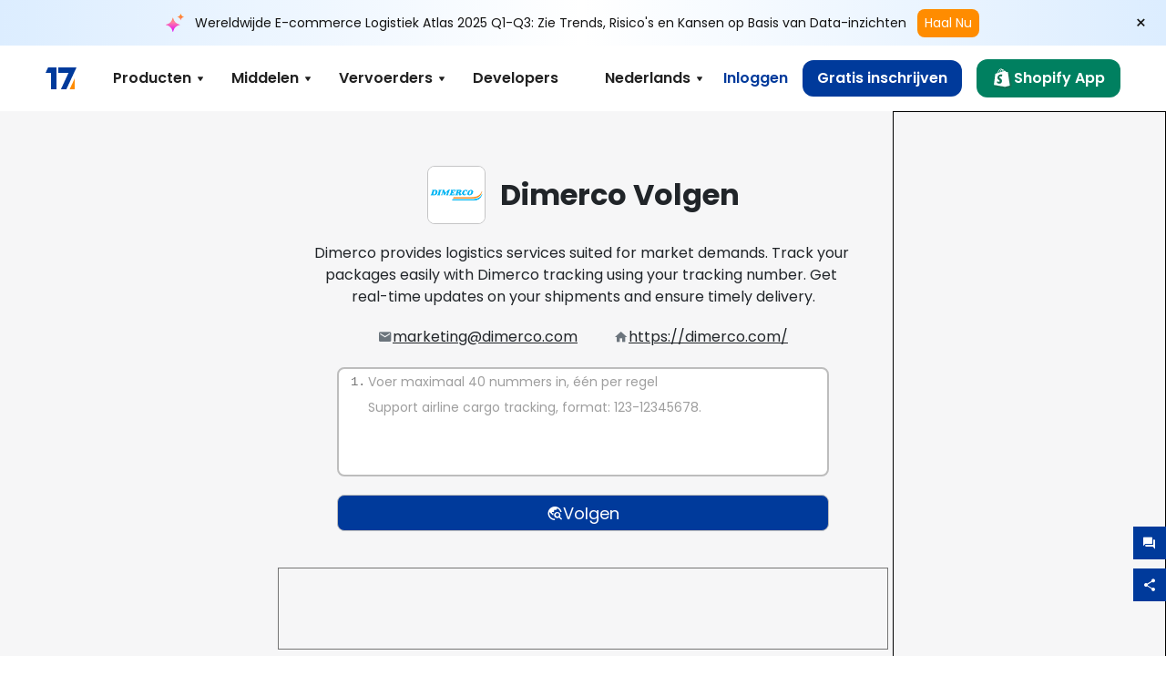

--- FILE ---
content_type: text/html; charset=utf-8
request_url: https://www.17track.net/nl/carriers/dimerco
body_size: 42731
content:
<!DOCTYPE html><html lang="nl"><head><meta charSet="UTF-8"/><meta http-equiv="X-UA-Compatible" content="IE=edge"/><meta name="renderer" content="webkit"/><meta name="viewport" content="width=device-width, initial-scale=1.0"/><meta name="msapplication-tap-highlight" content="no"/><meta name="author" content="admin@17track.net"/><meta name="apple-itunes-app" content="app-id=1004956012"/><meta name="google-play-app" content="app-id=yqtrack.app"/><meta name="msApplication-ID" content="17TRACK.17TRACK"/><meta name="msApplication-PackageFamilyName" content="17TRACK.17TRACK_vs3bzqqr3bhre"/><meta property="qc:admins" content="1027553633526174213366547"/><meta name="format-detection" content="telephone=no, date=no, email=no, address=no"/><link rel="dns-prefetch" href="//www.google-analytics.com"/><link rel="shortcut icon" href="https://res.17track.net/global-v2/favicon.ico"/><link rel="image_src" href="http://res.17track.net/global-v2/imgs/oauth_image/share.png"/><link rel="apple-touch-icon-precomposed" sizes="152x152" href="http://res.17track.net/global-v2/imgs/oauth_image/apple_touch_152x152.png"/><link rel="apple-touch-icon-precomposed" sizes="144x144" href="http://res.17track.net/global-v2/imgs/oauth_image/apple_touch_144x144.png"/><link rel="apple-touch-icon-precomposed" sizes="120x120" href="http://res.17track.net/global-v2/imgs/oauth_image/apple_touch_120x120.png"/><link rel="apple-touch-icon-precomposed" sizes="114x114" href="http://res.17track.net/global-v2/imgs/oauth_image/apple_touch_114x114.png"/><link rel="apple-touch-icon-precomposed" sizes="76x76" href="http://res.17track.net/global-v2/imgs/oauth_image/apple_touch_76x76.png"/><link rel="apple-touch-icon-precomposed" sizes="72x72" href="http://res.17track.net/global-v2/imgs/oauth_image/apple_touch_72x72.png"/><link rel="apple-touch-icon-precomposed" sizes="60x60" href="http://res.17track.net/global-v2/imgs/oauth_image/apple_touch_60x60.png"/><link rel="apple-touch-icon-precomposed" sizes="57x57" href="http://res.17track.net/global-v2/imgs/oauth_image/apple_touch_57x57.png"/><link rel="canonical" href="https://www.17track.net/nl/carriers/dimerco"/><link rel="alternate" hrefLang="x-default" href="https://www.17track.net/en/carriers/dimerco"/><link rel="alternate" hrefLang="en" href="https://www.17track.net/en/carriers/dimerco"/><link rel="alternate" hrefLang="zh-Hans" href="https://www.17track.net/zh-cn/carriers/dimerco"/><link rel="alternate" hrefLang="zh-Hant" href="https://www.17track.net/zh-hk/carriers/dimerco"/><link rel="alternate" hrefLang="ja" href="https://www.17track.net/ja/carriers/dimerco"/><link rel="alternate" hrefLang="ko" href="https://www.17track.net/ko/carriers/dimerco"/><link rel="alternate" hrefLang="fi" href="https://www.17track.net/fi/carriers/dimerco"/><link rel="alternate" hrefLang="pl" href="https://www.17track.net/pl/carriers/dimerco"/><link rel="alternate" hrefLang="tr" href="https://www.17track.net/tr/carriers/dimerco"/><link rel="alternate" hrefLang="cs" href="https://www.17track.net/cs/carriers/dimerco"/><link rel="alternate" hrefLang="it" href="https://www.17track.net/it/carriers/dimerco"/><link rel="alternate" hrefLang="de" href="https://www.17track.net/de/carriers/dimerco"/><link rel="alternate" hrefLang="es" href="https://www.17track.net/es/carriers/dimerco"/><link rel="alternate" hrefLang="fr" href="https://www.17track.net/fr/carriers/dimerco"/><link rel="alternate" hrefLang="ru" href="https://www.17track.net/ru/carriers/dimerco"/><link rel="alternate" hrefLang="pt" href="https://www.17track.net/pt/carriers/dimerco"/><link rel="alternate" hrefLang="nl" href="https://www.17track.net/nl/carriers/dimerco"/><link rel="alternate" hrefLang="uk" href="https://www.17track.net/uk/carriers/dimerco"/><link rel="alternate" hrefLang="hu" href="https://www.17track.net/hu/carriers/dimerco"/><link rel="alternate" hrefLang="sv" href="https://www.17track.net/sv/carriers/dimerco"/><link rel="alternate" hrefLang="kk" href="https://www.17track.net/kk/carriers/dimerco"/><link rel="alternate" hrefLang="el" href="https://www.17track.net/el/carriers/dimerco"/><link rel="alternate" hrefLang="th" href="https://www.17track.net/th/carriers/dimerco"/><link rel="alternate" hrefLang="bg" href="https://www.17track.net/bg/carriers/dimerco"/><link rel="alternate" hrefLang="sk" href="https://www.17track.net/sk/carriers/dimerco"/><link rel="alternate" hrefLang="lt" href="https://www.17track.net/lt/carriers/dimerco"/><link rel="alternate" hrefLang="ro" href="https://www.17track.net/ro/carriers/dimerco"/><link rel="alternate" hrefLang="no" href="https://www.17track.net/no/carriers/dimerco"/><link rel="alternate" hrefLang="sq" href="https://www.17track.net/sq/carriers/dimerco"/><link rel="alternate" hrefLang="sl" href="https://www.17track.net/sl/carriers/dimerco"/><link rel="alternate" hrefLang="sr" href="https://www.17track.net/sr/carriers/dimerco"/><link rel="alternate" hrefLang="az" href="https://www.17track.net/az/carriers/dimerco"/><link rel="alternate" hrefLang="da" href="https://www.17track.net/da/carriers/dimerco"/><link rel="alternate" hrefLang="mk" href="https://www.17track.net/mk/carriers/dimerco"/><link rel="alternate" hrefLang="id" href="https://www.17track.net/id/carriers/dimerco"/><title>Dimerco Volgen | Pakket Volgen | 17TRACK</title><meta name="description" content="Track packages to or from Dimerco with 17TRACK. Get real-time tracking status, delivery updates, and delivery confirmation for all your mail and packages. Stay informed about your shipments with 17TRACK&#x27;s reliable tracking service."/><meta name="keywords" content="Dimerco tracking, tracking number, 17TRACK, Dimerco contact services, order tracking, order status"/><meta name="robots" content="index, follow, max-image-preview:large, max-snippet:-1, max-video-preview:-1"/><meta name="google-site-verification" content="gAPsLnQUE4cXDoLe6SOWVT_yZPMwabppAt54KfDRvcw"/><meta property="og:title" content="Dimerco Volgen | Pakket Volgen | 17TRACK"/><meta property="og:description" content="Track packages to or from Dimerco with 17TRACK. Get real-time tracking status, delivery updates, and delivery confirmation for all your mail and packages. Stay informed about your shipments with 17TRACK&#x27;s reliable tracking service."/><meta property="og:url" content="https://www.17track.net"/><meta property="og:image" content="https://res.17track.net/global-v2/imgs/oauth_image/share.png"/><meta itemProp="name" content="Dimerco Volgen | Pakket Volgen | 17TRACK"/><meta itemProp="description" content="Track packages to or from Dimerco with 17TRACK. Get real-time tracking status, delivery updates, and delivery confirmation for all your mail and packages. Stay informed about your shipments with 17TRACK&#x27;s reliable tracking service."/><meta itemProp="url" content="https://www.17track.net"/><meta itemProp="image" content="https://res.17track.net/global-v2/imgs/oauth_image/share.png"/><meta name="twitter:card" content="summary_large_image"/><meta name="twitter:site" content="@17TRACK"/><meta name="twitter:title" content="Dimerco Volgen | Pakket Volgen | 17TRACK"/><meta name="twitter:description" content="Track packages to or from Dimerco with 17TRACK. Get real-time tracking status, delivery updates, and delivery confirmation for all your mail and packages. Stay informed about your shipments with 17TRACK&#x27;s reliable tracking service."/><meta name="next-head-count" content="76"/><link rel="preload" href="/_next/static/media/eafabf029ad39a43-s.p.woff2" as="font" type="font/woff2" crossorigin="anonymous" data-next-font="size-adjust"/><link rel="preload" href="/_next/static/media/8888a3826f4a3af4-s.p.woff2" as="font" type="font/woff2" crossorigin="anonymous" data-next-font="size-adjust"/><link rel="preload" href="/_next/static/media/0484562807a97172-s.p.woff2" as="font" type="font/woff2" crossorigin="anonymous" data-next-font="size-adjust"/><link rel="preload" href="/_next/static/media/b957ea75a84b6ea7-s.p.woff2" as="font" type="font/woff2" crossorigin="anonymous" data-next-font="size-adjust"/><script data-nscript="beforeInteractive">
              window.YQ = window.YQ || {}
              window.YQ.configs = {
                adId: '61953607',
                lang: '',
                env: 'production',
                supportLang: 'en,zh-cn,zh-hk,ja,ko,fi,pl,tr,cs,it,de,es,fr,ru,pt,nl,uk,hu,sv,kk,el,th,bg,sk,lt,ro,no,sq,sl,sr,az,da,mk,id',
                filePath: ''
              }
            </script><link rel="preload" href="/_next/static/css/cac36c96132dcbc3.css" as="style"/><link rel="stylesheet" href="/_next/static/css/cac36c96132dcbc3.css" data-n-g=""/><link rel="preload" href="/_next/static/css/79550f55d15f8e5b.css" as="style"/><link rel="stylesheet" href="/_next/static/css/79550f55d15f8e5b.css" data-n-p=""/><link rel="preload" href="/_next/static/css/2f4efd567496c306.css" as="style"/><link rel="stylesheet" href="/_next/static/css/2f4efd567496c306.css" data-n-p=""/><noscript data-n-css=""></noscript><script defer="" nomodule="" src="/_next/static/chunks/polyfills-c67a75d1b6f99dc8.js"></script><script src="/upgrade_browser_2024-06-27.js" defer="" data-nscript="beforeInteractive"></script><script src="//www.17track.net/home/getcountry?r=js" defer="" data-nscript="beforeInteractive"></script><script src="https://res.17track.net/asset/carrier/info/carrier.all.js" defer="" data-nscript="beforeInteractive"></script><script src="https://res.17track.net/global-v2/vendor-yq/re-mobile-site/re-mobile-site.min.js" defer="" data-nscript="beforeInteractive"></script><script src="/cmp-init-2025-11-21.js" defer="" data-nscript="beforeInteractive"></script><script src="/assets/iconfont/iconfont.js" defer="" data-nscript="beforeInteractive"></script><script src="/_next/static/chunks/webpack-da05d5b08aafec21.js" defer=""></script><script src="/_next/static/chunks/framework-49d6f379cf8ab083.js" defer=""></script><script src="/_next/static/chunks/main-0ceb0b3e26e26338.js" defer=""></script><script src="/_next/static/chunks/pages/_app-474349cc7fde00a5.js" defer=""></script><script src="/_next/static/chunks/9178-5b11093f29fa4f32.js" defer=""></script><script src="/_next/static/chunks/4671-f362286745b165e5.js" defer=""></script><script src="/_next/static/chunks/7770-764a99cb330b75bf.js" defer=""></script><script src="/_next/static/chunks/2716-ce542887269072c6.js" defer=""></script><script src="/_next/static/chunks/5662-0c2a176f0b7f81c3.js" defer=""></script><script src="/_next/static/chunks/9866-8136729e9bb4f6c5.js" defer=""></script><script src="/_next/static/chunks/8419-27149f296cce47e5.js" defer=""></script><script src="/_next/static/chunks/9052-eaff7ef2efdb7cac.js" defer=""></script><script src="/_next/static/chunks/1665-09308075d1adb98b.js" defer=""></script><script src="/_next/static/chunks/pages/carriers/%5Bslug%5D-a6ce77e30acc9a47.js" defer=""></script><script src="/_next/static/4Xx5-sf2s_Gavp8BlZuge/_buildManifest.js" defer=""></script><script src="/_next/static/4Xx5-sf2s_Gavp8BlZuge/_ssgManifest.js" defer=""></script></head><body><div id="__next"><main class="__className_954606 __variable_954606"><script id="BreadcrumbList" type="application/ld+json">{"@context":"https://schema.org/","@type":"BreadcrumbList","itemListElement":[{"@type":"ListItem","position":1,"name":"Homepage","item":"https://www.17track.net/nl"},{"@type":"ListItem","position":2,"name":"Carriers","item":"https://www.17track.net/nl/carriers"},{"@type":"ListItem","position":3,"name":"Dimerco","item":"https://www.17track.net/nl/carriers/dimerco"}]}</script><div class="Toastify"></div><a href="#content" class="visually-hidden" style="position:absolute;height:1px;width:1px;overflow:hidden;clip:rect(1px, 1px, 1px, 1px);color:var(--primary-color)">Skip to main content</a><div class="BannerReport_bannerReport__mJFK9" id="banner-report" aria-label="top banner"><div class="BannerReport_content__Qv_3o"><img alt="icon" loading="lazy" width="20" height="20" decoding="async" data-nimg="1" style="color:transparent" src="/assets/images/nav/bannerIcon.svg"/><span class="BannerReport_textContainer__BpUln"><span class="BannerReport_textContent__IcAu4 "><span class="BannerReport_textItem__cUYLq">Wereldwijde E-commerce Logistiek Atlas 2025 Q1-Q3: Zie Trends, Risico&#x27;s en Kansen op Basis van Data-inzichten</span></span></span><a href="https://www.17track.com/nl/reports/the-data-behind-global-e-commerce-logistics-shifts?source=net_banner" target="_blank">Haal Nu</a></div><button class="BannerReport_closeBtn__yt4Zf" aria-label="Close banner report" id="close-banner-report-button">×</button></div><script>
          try {
            var expiryDate = new Date('2026-02-05T23:59:59').getTime();
            var isExpired = Date.now() > expiryDate;
            var isClosed = localStorage.getItem('yqtrack_banner_report_dismissed');
            var topBanner = document.getElementById('banner-report');
            if ((isClosed === 'true' || isExpired) && topBanner) {
              topBanner.style.display = 'none';
              document.body.style.setProperty('--banner-height', '0px');
            }
          } catch (error) {
            console.error(error);
          }
    </script><nav class="navbar_new_navbar__C24ms" style="top:var(--banner-height)"><div class="navbar_new_navbar-container__rmYGj container"><div class="w-100 justify-content-between m-0 row"><div class="nav_left_navbar-left__okujE col-md-auto col-auto"><div class="navbar_new_nav-item__EHroD"><div><a class="flex items-center cursor-pointer relative" title="17TRACK" href="/nl"><img alt="17TRACK" loading="lazy" width="148" height="32" decoding="async" data-nimg="1" class="hidden-lg" style="color:transparent" src="https://res.17track.net/global-v2/imgs/logo/svg/full_owt_296x48.svg"/><img alt="17TRACK" loading="lazy" width="34" height="24" decoding="async" data-nimg="1" class="hide visible-lg" style="color:transparent" src="https://res.17track.net/global-v2/imgs/logo/svg/square_bot_128x90.svg"/></a></div></div></div><div class="hidden-md  navbar_new_navbar-center__UUjey col"><div class="navbar_new_nav-item__EHroD" data-dropdown-toggle=""><div class="dropdown_menu_nav-item__VCJ6B"><div class="dropdown_menu_item-toggle-label__G5DSt"><div><div class="d-flex justify-content-between align-items-center"><p class="m-0">Producten</p><svg class="yq-icon arrow_button_arrowDown__7WCoM" style="width:20px;height:20px" aria-hidden="true"><use xlink:href="#icon-Caret_Down"></use></svg></div></div></div><div class="dropdown_menu_dropdown-menu-custom__g2p44"><div class="dropdown_menu_dropdown-menu-custom-content__750k5 row"><div class="m-0 p-0 dropdown_menu_flex-left-container__wDdBO col"><div class="dropdown_menu_dropdown-item__uEWao"><div class="dropdown_menu_submenu__Rabfn"><a class="head cursor-pointer d-inline-block arrow_button_arrowRightBox__yQ91S" href="https://www.17track.com/nl?utm_source=www.17track.net&amp;utm_medium=header-nav&amp;utm_campaign=Shopify-App"><div><p class="arrow_button_arrowRight__Z1bfA arrow_button_font-head__6Yc62">Shopify App<svg class="yq-icon arrow_button_arrow__CyR2Y" style="width:24px;height:24px" aria-hidden="true"><use xlink:href="#icon-Left_Arrow"></use></svg></p><p class="arrow_button_font-desc__TVp8e">Verminder vragen over pakketten, Verhoog aankopen</p></div></a></div></div><div class="dropdown_menu_dropdown-item__uEWao"><div class="dropdown_menu_submenu__Rabfn"><a class="head cursor-pointer d-inline-block arrow_button_arrowRightBox__yQ91S" target="_blank" href="/nl/api"><div><p class="arrow_button_arrowRight__Z1bfA arrow_button_font-head__6Yc62">Tracking API<svg class="yq-icon arrow_button_arrow__CyR2Y" style="width:24px;height:24px" aria-hidden="true"><use xlink:href="#icon-Left_Arrow"></use></svg></p><p class="arrow_button_font-desc__TVp8e">Naadloze integratie en stabiele trackinggegevens van 3100+ vervoerders</p></div></a></div></div><div class="dropdown_menu_dropdown-item__uEWao"><div class="dropdown_menu_submenu__Rabfn"><a class="head cursor-pointer d-inline-block arrow_button_arrowRightBox__yQ91S" href="/nl/app"><div><p class="arrow_button_arrowRight__Z1bfA arrow_button_font-head__6Yc62">17TRACK Mobiele App<svg class="yq-icon arrow_button_arrow__CyR2Y" style="width:24px;height:24px" aria-hidden="true"><use xlink:href="#icon-Left_Arrow"></use></svg></p><p class="arrow_button_font-desc__TVp8e">Volg pakketten in uw zak altijd en overal</p></div></a></div></div></div><div class="m-0 p-0 dropdown_menu_flex-right-img-container__Zw8f3 col"><div class="dropdown_menu_imgBox__8U4n_ dropdown_menu_img-item-open__6uCjl"><div class="dropdown_menu_item-img-box__vm749"><img decoding="async" alt="17TRACK shopify landing page" loading="lazy" width="800" height="300" data-nimg="1" class="lazy-image-fill" style="color:transparent" src="/assets/images/nav/shopify_0903.webp"/><p class="dropdown_menu_font-desc__hYe59">Een bestellingenvolg-app voor Shopify-verkopers. Verbeter de winkelervaring, verminder supportverzoeken en verhoog herhaalaankopen.</p><a class="dropdown_menu_font-head__EE4fX dropdown_menu_arrowRight__HTLO_" href="https://www.17track.com/nl?utm_source=www.17track.net&amp;utm_medium=header-nav&amp;utm_campaign=Shopify-App">Bekijk meer<svg class="yq-icon dropdown_menu_arrow__X_fTm" style="width:24px;height:24px" aria-hidden="true"><use xlink:href="#icon-Left_Arrow"></use></svg></a></div></div><div class="dropdown_menu_imgBox__8U4n_"><div class="dropdown_menu_item-img-box__vm749"><img decoding="async" alt="17TRACK shopify landing page" loading="lazy" width="800" height="300" data-nimg="1" class="lazy-image-fill" style="color:transparent" src="/assets/images/nav/api_1229.webp"/><p class="dropdown_menu_font-desc__hYe59">Toegang tot naadloze, stabiele trackinggegevens van 3100+ vervoerders (bijv. USPS, UPS, FedEx) via onze API. Vereenvoudig de operaties, volg zendingen in bulk, creëer aangepaste oplossingen en bespaar op integratiekosten met technische ondersteuning.</p><a class="dropdown_menu_font-head__EE4fX dropdown_menu_arrowRight__HTLO_" target="_blank" href="/nl/api">Bekijk meer<svg class="yq-icon dropdown_menu_arrow__X_fTm" style="width:24px;height:24px" aria-hidden="true"><use xlink:href="#icon-Left_Arrow"></use></svg></a></div></div><div class="dropdown_menu_imgBox__8U4n_"><div class="dropdown_menu_item-img-box__vm749"><img decoding="async" alt="17TRACK shopify landing page" loading="lazy" width="800" height="300" data-nimg="1" class="lazy-image-fill" style="color:transparent" src="/assets/images/nav/app_0903.webp"/><p class="dropdown_menu_font-desc__hYe59">Blijf op de hoogte met realtime tracking voor meer dan 3100+ vervoerders in 30+ talen. Ontvang tijdige meldingen en geniet van een naadloze gebruikerservaring met 12 miljard+ trackingnauwkeurigheid.</p><a class="dropdown_menu_font-head__EE4fX dropdown_menu_arrowRight__HTLO_" href="/nl/app">Bekijk meer<svg class="yq-icon dropdown_menu_arrow__X_fTm" style="width:24px;height:24px" aria-hidden="true"><use xlink:href="#icon-Left_Arrow"></use></svg></a></div></div></div></div></div></div></div><div class="navbar_new_nav-item__EHroD" data-dropdown-toggle=""><div class="dropdown_menu_nav-item__VCJ6B"><div class="dropdown_menu_item-toggle-label__G5DSt"><div><div class="d-flex justify-content-between align-items-center"><p class="m-0">Middelen</p><svg class="yq-icon arrow_button_arrowDown__7WCoM" style="width:20px;height:20px" aria-hidden="true"><use xlink:href="#icon-Caret_Down"></use></svg></div></div></div><div class="dropdown_menu_dropdown-menu-custom__g2p44"><div class="dropdown_menu_dropdown-menu-custom-content__750k5 row"><div class="m-0 p-0 dropdown_menu_flex-left-container__wDdBO col"><div class="dropdown_menu_dropdown-item__uEWao"><div class="dropdown_menu_submenu__Rabfn"><a class="head cursor-pointer d-inline-block arrow_button_arrowRightBox__yQ91S" href="/nl/widget"><div><p class="arrow_button_arrowRight__Z1bfA arrow_button_font-head__6Yc62">Tracking-widget<svg class="yq-icon arrow_button_arrow__CyR2Y" style="width:24px;height:24px" aria-hidden="true"><use xlink:href="#icon-Left_Arrow"></use></svg></p><p class="arrow_button_font-desc__TVp8e">Volg pakketten op uw website</p></div></a></div></div><div class="dropdown_menu_dropdown-item__uEWao"><div class="dropdown_menu_submenu__Rabfn"><a class="head cursor-pointer d-inline-block arrow_button_arrowRightBox__yQ91S" href="/en/links"><div><p class="arrow_button_arrowRight__Z1bfA arrow_button_font-head__6Yc62">Partners<svg class="yq-icon arrow_button_arrow__CyR2Y" style="width:24px;height:24px" aria-hidden="true"><use xlink:href="#icon-Left_Arrow"></use></svg></p><p class="arrow_button_font-desc__TVp8e">Werk samen met topplatformen en merken</p></div></a></div></div><div class="dropdown_menu_dropdown-item__uEWao"><div class="dropdown_menu_submenu__Rabfn"><a class="head cursor-pointer d-inline-block arrow_button_arrowRightBox__yQ91S" target="_blank" href="https://api.17track.net/en/doc"><div><p class="arrow_button_arrowRight__Z1bfA arrow_button_font-head__6Yc62">API Documentatie<svg class="yq-icon arrow_button_arrow__CyR2Y" style="width:24px;height:24px" aria-hidden="true"><use xlink:href="#icon-Left_Arrow"></use></svg></p><p class="arrow_button_font-desc__TVp8e">Uitgebreide gidsen voor naadloze integratie</p></div></a></div></div><div class="dropdown_menu_dropdown-item__uEWao"><div class="dropdown_menu_submenu__Rabfn"><a class="head cursor-pointer d-inline-block arrow_button_arrowRightBox__yQ91S" target="_blank" href="https://help.17track.net/hc/nl"><div><p class="arrow_button_arrowRight__Z1bfA arrow_button_font-head__6Yc62">Helpcentrum<svg class="yq-icon arrow_button_arrow__CyR2Y" style="width:24px;height:24px" aria-hidden="true"><use xlink:href="#icon-Left_Arrow"></use></svg></p><p class="arrow_button_font-desc__TVp8e">Gids voor het gebruik van onze producten</p></div></a></div></div></div><div class="m-0 p-0 dropdown_menu_flex-right-img-container__Zw8f3 col"><div class="dropdown_menu_imgBox__8U4n_ dropdown_menu_img-item-open__6uCjl"><div class="dropdown_menu_item-img-box__vm749"><img decoding="async" alt="17TRACK shopify landing page" loading="lazy" width="800" height="300" data-nimg="1" class="lazy-image-fill" style="color:transparent" src="/assets/images/nav/tracking_widget_0903.webp"/><p class="dropdown_menu_font-desc__hYe59">Voeg moeiteloos onze krachtige, gratis widget toe aan uw website. Laat gebruikers trackingnummers invoeren om pakketten direct op uw pagina te volgen.</p><a class="dropdown_menu_font-head__EE4fX dropdown_menu_arrowRight__HTLO_" href="/nl/widget">Bekijk meer<svg class="yq-icon dropdown_menu_arrow__X_fTm" style="width:24px;height:24px" aria-hidden="true"><use xlink:href="#icon-Left_Arrow"></use></svg></a></div></div><div class="dropdown_menu_imgBox__8U4n_"><div class="dropdown_menu_item-img-box__vm749"><img decoding="async" alt="17TRACK shopify landing page" loading="lazy" width="800" height="300" data-nimg="1" class="lazy-image-fill" style="color:transparent" src="/assets/images/nav/partners_0903.webp"/><p class="dropdown_menu_font-desc__hYe59">Toegang tot trackinginformatie voor bestellingen van grote platforms zoals Amazon en Shopify rechtstreeks. Volg eenvoudig pakketdetails en verbeter je winkelervaring.</p><a class="dropdown_menu_font-head__EE4fX dropdown_menu_arrowRight__HTLO_" href="/nl/en/links">Bekijk meer<svg class="yq-icon dropdown_menu_arrow__X_fTm" style="width:24px;height:24px" aria-hidden="true"><use xlink:href="#icon-Left_Arrow"></use></svg></a></div></div><div class="dropdown_menu_imgBox__8U4n_"><div class="dropdown_menu_item-img-box__vm749"><img decoding="async" alt="17TRACK shopify landing page" loading="lazy" width="800" height="300" data-nimg="1" class="lazy-image-fill" style="color:transparent" src="/assets/images/nav/api_doc_0903.webp"/><p class="dropdown_menu_font-desc__hYe59">Toegang tot gedetailleerde documentatie voor de integratie van onze API. Vind stapsgewijze handleidingen om het proces te vereenvoudigen. Profiteer van duidelijke instructies en toegewijde technische ondersteuning.</p><a class="dropdown_menu_font-head__EE4fX dropdown_menu_arrowRight__HTLO_" target="_blank" href="https://api.17track.net/en/doc">Bekijk meer<svg class="yq-icon dropdown_menu_arrow__X_fTm" style="width:24px;height:24px" aria-hidden="true"><use xlink:href="#icon-Left_Arrow"></use></svg></a></div></div><div class="dropdown_menu_imgBox__8U4n_"><div class="dropdown_menu_item-img-box__vm749"><img decoding="async" alt="17TRACK shopify landing page" loading="lazy" width="800" height="300" data-nimg="1" class="lazy-image-fill" style="color:transparent" src="/assets/images/nav/help_center_0903.webp"/><p class="dropdown_menu_font-desc__hYe59">Ons Helpcentrum helpt je snel oplossingen te vinden voor veelgestelde vragen. Verken onze uitgebreide FAQ&#x27;s en nuttige handleidingen. Krijg efficiënt de antwoorden die je nodig hebt.</p><a class="dropdown_menu_font-head__EE4fX dropdown_menu_arrowRight__HTLO_" target="_blank" href="https://help.17track.net/hc/nl">Bekijk meer<svg class="yq-icon dropdown_menu_arrow__X_fTm" style="width:24px;height:24px" aria-hidden="true"><use xlink:href="#icon-Left_Arrow"></use></svg></a></div></div></div></div></div></div></div><div class="navbar_new_nav-item__EHroD" data-dropdown-toggle=""><div class="dropdown_menu_nav-item__VCJ6B"><div class="dropdown_menu_item-toggle-label__G5DSt"><div><div class="d-flex justify-content-between align-items-center"><p class="m-0">Vervoerders</p><svg class="yq-icon arrow_button_arrowDown__7WCoM" style="width:20px;height:20px" aria-hidden="true"><use xlink:href="#icon-Caret_Down"></use></svg></div></div></div><div class="dropdown_menu_dropdown-menu-custom__g2p44"><div class="dropdown_menu_dropdown-menu-custom-content__750k5 row"><div class="m-0 p-0 dropdown_menu_flex-left-container__wDdBO col"><div class="dropdown_menu_dropdown-item__uEWao"><div class="dropdown_menu_submenu__Rabfn"><a class="head cursor-pointer d-inline-block arrow_button_arrowRightBox__yQ91S" href="/nl/carriers"><div><p class="arrow_button_arrowRight__Z1bfA arrow_button_font-head__6Yc62">Vervoerders<svg class="yq-icon arrow_button_arrow__CyR2Y" style="width:24px;height:24px" aria-hidden="true"><use xlink:href="#icon-Left_Arrow"></use></svg></p><p class="arrow_button_font-desc__TVp8e">Ondersteunt 3100+ vervoerders en 190+ luchtvaartmaatschappijen wereldwijd</p></div></a></div></div><div class="dropdown_menu_dropdown-item__uEWao"><div class="dropdown_menu_submenu__Rabfn"><a class="head cursor-pointer d-inline-block arrow_button_arrowRightBox__yQ91S" href="/nl/carriersettlein"><div><p class="arrow_button_arrowRight__Z1bfA arrow_button_font-head__6Yc62">Integratie van vervoerders<svg class="yq-icon arrow_button_arrow__CyR2Y" style="width:24px;height:24px" aria-hidden="true"><use xlink:href="#icon-Left_Arrow"></use></svg></p><p class="arrow_button_font-desc__TVp8e">Word gratis vervoerder bij 17TRACK</p></div></a></div></div></div><div class="m-0 p-0 dropdown_menu_flex-right-img-container__Zw8f3 col"><div class="dropdown_menu_imgBox__8U4n_ dropdown_menu_img-item-open__6uCjl"><div class="dropdown_menu_item-img-box__vm749"><img decoding="async" alt="17TRACK shopify landing page" loading="lazy" width="800" height="300" data-nimg="1" class="lazy-image-fill" style="color:transparent" src="/assets/images/nav/carriers_1229.webp"/><p class="dropdown_menu_font-desc__hYe59">Volg uw pakketten met meer dan 3100+ vervoerders, waaronder USPS, UPS, DHL en FedEx. Volg eenvoudig al uw zendingen op één platform, die 230 landen bestrijkt.</p><a class="dropdown_menu_font-head__EE4fX dropdown_menu_arrowRight__HTLO_" href="/nl/carriers">Bekijk meer<svg class="yq-icon dropdown_menu_arrow__X_fTm" style="width:24px;height:24px" aria-hidden="true"><use xlink:href="#icon-Left_Arrow"></use></svg></a></div></div><div class="dropdown_menu_imgBox__8U4n_"><div class="dropdown_menu_item-img-box__vm749"><img decoding="async" alt="17TRACK shopify landing page" loading="lazy" width="800" height="300" data-nimg="1" class="lazy-image-fill" style="color:transparent" src="/assets/images/nav/carriers_integration_0903.webp"/><p class="dropdown_menu_font-desc__hYe59">Werk samen met 17TRACK, vertrouwd door meer dan 3100+ vervoerders wereldwijd. Verhoog de zichtbaarheid van uw diensten, verbeter de efficiëntie en bied betere tracking-ervaringen.</p><a class="dropdown_menu_font-head__EE4fX dropdown_menu_arrowRight__HTLO_" href="/nl/carriersettlein">Bekijk meer<svg class="yq-icon dropdown_menu_arrow__X_fTm" style="width:24px;height:24px" aria-hidden="true"><use xlink:href="#icon-Left_Arrow"></use></svg></a></div></div></div></div></div></div></div><div class="navbar_new_nav-item__EHroD"><div class="w-100"><a class="navbar_new_btn-link__p_dVi" href="/nl/api" target="_blank">Developers</a></div></div></div><div class="nav_right_navbar-right___vkVo col-md-auto col-auto"><div class="nav_right_dropdown-md-hidden__DpW7r"><div><div class="relative nav_right_xsStatic__AWWxh" data-dropdown-toggle="true"><button class="d-flex align-items-center gap-1 nav_right_btn-language__1QbyA"><span class="line-clamp-1">Nederlands</span><svg class="yq-icon " style="width:20px;height:20px" aria-hidden="true"><use xlink:href="#icon-Caret_Down"></use></svg></button><div class="custom-scroll dropdown_lang_custom-dropdown-menu__HLMor"><div><div class="dropdown_lang_list-group-menu__1rhUV"><a target="_blank" href="https://help.17track.net/hc/nl/articles/235533167" title="Help ons vertalen">Help ons vertalen</a></div><div class="dropdown_lang_divider__m9T6e"></div><div class="dropdown_lang_list-group-menu__1rhUV"><a title="English" href="/en/carriers/dimerco"><div>English</div></a></div><div class="dropdown_lang_list-group-menu__1rhUV"><a title="简体中文" href="/zh-cn/carriers/dimerco"><div>简体中文</div></a></div><div class="dropdown_lang_list-group-menu__1rhUV"><a title="繁體中文" href="/zh-hk/carriers/dimerco"><div>繁體中文</div></a></div><div class="dropdown_lang_list-group-menu__1rhUV"><a title="Русский" href="/ru/carriers/dimerco"><div>Русский</div></a></div><div class="dropdown_lang_list-group-menu__1rhUV"><a title="Español" href="/es/carriers/dimerco"><div>Español</div></a></div><div class="dropdown_lang_list-group-menu__1rhUV"><a title="Português" href="/pt/carriers/dimerco"><div>Português</div></a></div><div class="dropdown_lang_list-group-menu__1rhUV"><a title="Français" href="/fr/carriers/dimerco"><div>Français</div></a></div><div class="dropdown_lang_list-group-menu__1rhUV"><a title="Italiano" href="/it/carriers/dimerco"><div>Italiano</div></a></div><div class="dropdown_lang_list-group-menu__1rhUV"><a title="Deutsch" href="/de/carriers/dimerco"><div>Deutsch</div></a></div><div class="dropdown_lang_list-group-menu__1rhUV"><a title="Türkçe" href="/tr/carriers/dimerco"><div>Türkçe</div></a></div><div class="dropdown_lang_list-group-menu__1rhUV"><a title="Čeština" href="/cs/carriers/dimerco"><div>Čeština</div></a></div><div class="dropdown_lang_list-group-menu__1rhUV"><a title="日本語" href="/ja/carriers/dimerco"><div>日本語</div></a></div><div class="dropdown_lang_list-group-menu__1rhUV"><a title="한국어" href="/ko/carriers/dimerco"><div>한국어</div></a></div><div class="dropdown_lang_list-group-menu__1rhUV"><a title="Nederlands" href="/nl/carriers/dimerco"><div>Nederlands</div></a></div><div class="dropdown_lang_list-group-menu__1rhUV"><a title="Suomi" href="/fi/carriers/dimerco"><div>Suomi</div></a></div><div class="dropdown_lang_list-group-menu__1rhUV"><a title="Polski" href="/pl/carriers/dimerco"><div>Polski</div></a></div><div class="dropdown_lang_list-group-menu__1rhUV"><a title="Українська" href="/uk/carriers/dimerco"><div>Українська</div></a></div><div class="dropdown_lang_list-group-menu__1rhUV"><a title="Magyar" href="/hu/carriers/dimerco"><div>Magyar</div></a></div><div class="dropdown_lang_list-group-menu__1rhUV"><a title="Svenska" href="/sv/carriers/dimerco"><div>Svenska</div></a></div><div class="dropdown_lang_list-group-menu__1rhUV"><a title="Қазақша" href="/kk/carriers/dimerco"><div>Қазақша</div></a></div><div class="dropdown_lang_list-group-menu__1rhUV"><a title="Ελληνικά" href="/el/carriers/dimerco"><div>Ελληνικά</div></a></div><div class="dropdown_lang_list-group-menu__1rhUV"><a title="ภาษาไทย" href="/th/carriers/dimerco"><div>ภาษาไทย</div></a></div><div class="dropdown_lang_list-group-menu__1rhUV"><a title="Български" href="/bg/carriers/dimerco"><div>Български</div></a></div><div class="dropdown_lang_list-group-menu__1rhUV"><a title="Slovenčina" href="/sk/carriers/dimerco"><div>Slovenčina</div></a></div><div class="dropdown_lang_list-group-menu__1rhUV"><a title="Lietuvių" href="/lt/carriers/dimerco"><div>Lietuvių</div></a></div><div class="dropdown_lang_list-group-menu__1rhUV"><a title="Română" href="/ro/carriers/dimerco"><div>Română</div></a></div><div class="dropdown_lang_list-group-menu__1rhUV"><a title="Norsk" href="/no/carriers/dimerco"><div>Norsk</div></a></div><div class="dropdown_lang_list-group-menu__1rhUV"><a title="Shqip" href="/sq/carriers/dimerco"><div>Shqip</div></a></div><div class="dropdown_lang_list-group-menu__1rhUV"><a title="Slovenščina" href="/sl/carriers/dimerco"><div>Slovenščina</div></a></div><div class="dropdown_lang_list-group-menu__1rhUV"><a title="Српски" href="/sr/carriers/dimerco"><div>Српски</div></a></div><div class="dropdown_lang_list-group-menu__1rhUV"><a title="Azərbaycan" href="/az/carriers/dimerco"><div>Azərbaycan</div></a></div><div class="dropdown_lang_list-group-menu__1rhUV"><a title="Dansk" href="/da/carriers/dimerco"><div>Dansk</div></a></div><div class="dropdown_lang_list-group-menu__1rhUV"><a title="Македонски" href="/mk/carriers/dimerco"><div>Македонски</div></a></div></div></div></div></div></div><div class="hidden-xs nav_right_dropdown-mobile-flex-show__Z3ZIV nav_right_m-size-3__WDBEX"><div><div class="d-flex nav_right_loginBtnBox__Mlrhw"><a role="button" tabindex="0" href="" class="flex-1 nav_right_btn__ZlQyc nav_right_md-flex-show__QES_W nav_right_btn-login__86TBQ btn btn-outline-primary">Inloggen</a><div class="relative nav_right_register-box__2UhAH" data-dropdown-toggle="true"><div class="hidden nav_right_md-flex-show__QES_W"><button type="button" class="nav_right_btn__ZlQyc nav_right_btn-register__V8_ge btn btn-primary">Gratis inschrijven</button><div class="custom-scroll dropdown_common_custom-dropdown-menu__PFzmc"><div class="dropdown_common_list-group-menu__Pf3Ee"><a class="justify-content-between" href="/nl/api" target="_blank"><span>Ontwikkelaar<!-- --> Aanmelden</span><svg class="yq-icon " style="width:24px;height:24px" aria-hidden="true"><use xlink:href="#icon-Left_Arrow"></use></svg></a></div><div class="dropdown_common_list-group-menu__Pf3Ee"><a class="justify-content-between" href=""><span>Klant<!-- --> Aanmelden</span><svg class="yq-icon " style="width:24px;height:24px" aria-hidden="true"><use xlink:href="#icon-Left_Arrow"></use></svg></a></div></div></div><div class="hidden nav_right_dropdown-xs-flex-show__IR659"><div><button type="button" class="nav_right_btn__ZlQyc nav_right_btn-register__V8_ge btn btn-primary">Gratis inschrijven</button></div><div class="dropdown_drawer_drawer__Ceji9 dropdown_drawer_bottom__eYJ5g" style="height:208px;width:100%;transform:translateY(208px)"></div></div></div></div></div></div><div class="hidden-xs nav_right_dropdown-mobile-flex-show__Z3ZIV nav_right_installShopifyBox__qGAhd"><div><a class="cursor-pointer relative button nav_right_md-flex-show__QES_W nav_right_btn__ZlQyc nav_right_installShopify__43lCN" href="https://apps.shopify.com/17track?utm_source=www.17track.net&amp;utm_medium=home_page&amp;utm_campaign=Shopify-App"><span><svg class="yq-icon " style="color:#FFFFFF;width:24px;height:24px" aria-hidden="true"><use xlink:href="#icon-Fullcolor"></use></svg></span><span>Shopify App</span><canvas aria-hidden="true" class="ink" height="0" width="0" style="border-radius:inherit;height:100%;left:0;position:absolute;top:0;width:100%"></canvas></a></div></div><div class="visible-md nav_right_hamburger_box___KNNP"><button type="button" class="hamburger_hamburger__WUHyU" data-dropdown-toggle="true"><div class="hamburger_nav-icon__VMFeG"><span></span><span></span><span></span></div></button></div></div></div><div class="w-100 d-none row"><div class="navbar_new_navbar-center__UUjey col-md-auto col-auto"><div class="navbar_new_nav-item__EHroD" data-dropdown-toggle=""><div class="dropdown_menu_nav-item__VCJ6B"><div class="dropdown_menu_item-toggle-label__G5DSt"><div><div class="d-flex justify-content-between align-items-center"><p class="m-0">Producten</p><svg class="yq-icon arrow_button_arrowDown__7WCoM" style="width:20px;height:20px" aria-hidden="true"><use xlink:href="#icon-Caret_Down"></use></svg></div></div></div><div class="dropdown_menu_dropdown-menu-custom__g2p44"><div class="dropdown_menu_dropdown-menu-custom-content__750k5 row"><div class="m-0 p-0 dropdown_menu_flex-left-container__wDdBO col"><div class="dropdown_menu_dropdown-item__uEWao"><div class="dropdown_menu_submenu__Rabfn"><a class="head cursor-pointer d-inline-block arrow_button_arrowRightBox__yQ91S" href="https://www.17track.com/nl?utm_source=www.17track.net&amp;utm_medium=header-nav&amp;utm_campaign=Shopify-App"><div><p class="arrow_button_arrowRight__Z1bfA arrow_button_font-head__6Yc62">Shopify App<svg class="yq-icon arrow_button_arrow__CyR2Y" style="width:24px;height:24px" aria-hidden="true"><use xlink:href="#icon-Left_Arrow"></use></svg></p><p class="arrow_button_font-desc__TVp8e">Verminder vragen over pakketten, Verhoog aankopen</p></div></a></div></div><div class="dropdown_menu_dropdown-item__uEWao"><div class="dropdown_menu_submenu__Rabfn"><a class="head cursor-pointer d-inline-block arrow_button_arrowRightBox__yQ91S" target="_blank" href="/nl/api"><div><p class="arrow_button_arrowRight__Z1bfA arrow_button_font-head__6Yc62">Tracking API<svg class="yq-icon arrow_button_arrow__CyR2Y" style="width:24px;height:24px" aria-hidden="true"><use xlink:href="#icon-Left_Arrow"></use></svg></p><p class="arrow_button_font-desc__TVp8e">Naadloze integratie en stabiele trackinggegevens van 3100+ vervoerders</p></div></a></div></div><div class="dropdown_menu_dropdown-item__uEWao"><div class="dropdown_menu_submenu__Rabfn"><a class="head cursor-pointer d-inline-block arrow_button_arrowRightBox__yQ91S" href="/nl/app"><div><p class="arrow_button_arrowRight__Z1bfA arrow_button_font-head__6Yc62">17TRACK Mobiele App<svg class="yq-icon arrow_button_arrow__CyR2Y" style="width:24px;height:24px" aria-hidden="true"><use xlink:href="#icon-Left_Arrow"></use></svg></p><p class="arrow_button_font-desc__TVp8e">Volg pakketten in uw zak altijd en overal</p></div></a></div></div></div><div class="m-0 p-0 dropdown_menu_flex-right-img-container__Zw8f3 col"><div class="dropdown_menu_imgBox__8U4n_ dropdown_menu_img-item-open__6uCjl"><div class="dropdown_menu_item-img-box__vm749"><img decoding="async" alt="17TRACK shopify landing page" loading="lazy" width="800" height="300" data-nimg="1" class="lazy-image-fill" style="color:transparent" src="/assets/images/nav/shopify_0903.webp"/><p class="dropdown_menu_font-desc__hYe59">Een bestellingenvolg-app voor Shopify-verkopers. Verbeter de winkelervaring, verminder supportverzoeken en verhoog herhaalaankopen.</p><a class="dropdown_menu_font-head__EE4fX dropdown_menu_arrowRight__HTLO_" href="https://www.17track.com/nl?utm_source=www.17track.net&amp;utm_medium=header-nav&amp;utm_campaign=Shopify-App">Bekijk meer<svg class="yq-icon dropdown_menu_arrow__X_fTm" style="width:24px;height:24px" aria-hidden="true"><use xlink:href="#icon-Left_Arrow"></use></svg></a></div></div><div class="dropdown_menu_imgBox__8U4n_"><div class="dropdown_menu_item-img-box__vm749"><img decoding="async" alt="17TRACK shopify landing page" loading="lazy" width="800" height="300" data-nimg="1" class="lazy-image-fill" style="color:transparent" src="/assets/images/nav/api_1229.webp"/><p class="dropdown_menu_font-desc__hYe59">Toegang tot naadloze, stabiele trackinggegevens van 3100+ vervoerders (bijv. USPS, UPS, FedEx) via onze API. Vereenvoudig de operaties, volg zendingen in bulk, creëer aangepaste oplossingen en bespaar op integratiekosten met technische ondersteuning.</p><a class="dropdown_menu_font-head__EE4fX dropdown_menu_arrowRight__HTLO_" target="_blank" href="/nl/api">Bekijk meer<svg class="yq-icon dropdown_menu_arrow__X_fTm" style="width:24px;height:24px" aria-hidden="true"><use xlink:href="#icon-Left_Arrow"></use></svg></a></div></div><div class="dropdown_menu_imgBox__8U4n_"><div class="dropdown_menu_item-img-box__vm749"><img decoding="async" alt="17TRACK shopify landing page" loading="lazy" width="800" height="300" data-nimg="1" class="lazy-image-fill" style="color:transparent" src="/assets/images/nav/app_0903.webp"/><p class="dropdown_menu_font-desc__hYe59">Blijf op de hoogte met realtime tracking voor meer dan 3100+ vervoerders in 30+ talen. Ontvang tijdige meldingen en geniet van een naadloze gebruikerservaring met 12 miljard+ trackingnauwkeurigheid.</p><a class="dropdown_menu_font-head__EE4fX dropdown_menu_arrowRight__HTLO_" href="/nl/app">Bekijk meer<svg class="yq-icon dropdown_menu_arrow__X_fTm" style="width:24px;height:24px" aria-hidden="true"><use xlink:href="#icon-Left_Arrow"></use></svg></a></div></div></div></div></div></div></div><div class="navbar_new_nav-item__EHroD" data-dropdown-toggle=""><div class="dropdown_menu_nav-item__VCJ6B"><div class="dropdown_menu_item-toggle-label__G5DSt"><div><div class="d-flex justify-content-between align-items-center"><p class="m-0">Middelen</p><svg class="yq-icon arrow_button_arrowDown__7WCoM" style="width:20px;height:20px" aria-hidden="true"><use xlink:href="#icon-Caret_Down"></use></svg></div></div></div><div class="dropdown_menu_dropdown-menu-custom__g2p44"><div class="dropdown_menu_dropdown-menu-custom-content__750k5 row"><div class="m-0 p-0 dropdown_menu_flex-left-container__wDdBO col"><div class="dropdown_menu_dropdown-item__uEWao"><div class="dropdown_menu_submenu__Rabfn"><a class="head cursor-pointer d-inline-block arrow_button_arrowRightBox__yQ91S" href="/nl/widget"><div><p class="arrow_button_arrowRight__Z1bfA arrow_button_font-head__6Yc62">Tracking-widget<svg class="yq-icon arrow_button_arrow__CyR2Y" style="width:24px;height:24px" aria-hidden="true"><use xlink:href="#icon-Left_Arrow"></use></svg></p><p class="arrow_button_font-desc__TVp8e">Volg pakketten op uw website</p></div></a></div></div><div class="dropdown_menu_dropdown-item__uEWao"><div class="dropdown_menu_submenu__Rabfn"><a class="head cursor-pointer d-inline-block arrow_button_arrowRightBox__yQ91S" href="/en/links"><div><p class="arrow_button_arrowRight__Z1bfA arrow_button_font-head__6Yc62">Partners<svg class="yq-icon arrow_button_arrow__CyR2Y" style="width:24px;height:24px" aria-hidden="true"><use xlink:href="#icon-Left_Arrow"></use></svg></p><p class="arrow_button_font-desc__TVp8e">Werk samen met topplatformen en merken</p></div></a></div></div><div class="dropdown_menu_dropdown-item__uEWao"><div class="dropdown_menu_submenu__Rabfn"><a class="head cursor-pointer d-inline-block arrow_button_arrowRightBox__yQ91S" target="_blank" href="https://api.17track.net/en/doc"><div><p class="arrow_button_arrowRight__Z1bfA arrow_button_font-head__6Yc62">API Documentatie<svg class="yq-icon arrow_button_arrow__CyR2Y" style="width:24px;height:24px" aria-hidden="true"><use xlink:href="#icon-Left_Arrow"></use></svg></p><p class="arrow_button_font-desc__TVp8e">Uitgebreide gidsen voor naadloze integratie</p></div></a></div></div><div class="dropdown_menu_dropdown-item__uEWao"><div class="dropdown_menu_submenu__Rabfn"><a class="head cursor-pointer d-inline-block arrow_button_arrowRightBox__yQ91S" target="_blank" href="https://help.17track.net/hc/nl"><div><p class="arrow_button_arrowRight__Z1bfA arrow_button_font-head__6Yc62">Helpcentrum<svg class="yq-icon arrow_button_arrow__CyR2Y" style="width:24px;height:24px" aria-hidden="true"><use xlink:href="#icon-Left_Arrow"></use></svg></p><p class="arrow_button_font-desc__TVp8e">Gids voor het gebruik van onze producten</p></div></a></div></div></div><div class="m-0 p-0 dropdown_menu_flex-right-img-container__Zw8f3 col"><div class="dropdown_menu_imgBox__8U4n_ dropdown_menu_img-item-open__6uCjl"><div class="dropdown_menu_item-img-box__vm749"><img decoding="async" alt="17TRACK shopify landing page" loading="lazy" width="800" height="300" data-nimg="1" class="lazy-image-fill" style="color:transparent" src="/assets/images/nav/tracking_widget_0903.webp"/><p class="dropdown_menu_font-desc__hYe59">Voeg moeiteloos onze krachtige, gratis widget toe aan uw website. Laat gebruikers trackingnummers invoeren om pakketten direct op uw pagina te volgen.</p><a class="dropdown_menu_font-head__EE4fX dropdown_menu_arrowRight__HTLO_" href="/nl/widget">Bekijk meer<svg class="yq-icon dropdown_menu_arrow__X_fTm" style="width:24px;height:24px" aria-hidden="true"><use xlink:href="#icon-Left_Arrow"></use></svg></a></div></div><div class="dropdown_menu_imgBox__8U4n_"><div class="dropdown_menu_item-img-box__vm749"><img decoding="async" alt="17TRACK shopify landing page" loading="lazy" width="800" height="300" data-nimg="1" class="lazy-image-fill" style="color:transparent" src="/assets/images/nav/partners_0903.webp"/><p class="dropdown_menu_font-desc__hYe59">Toegang tot trackinginformatie voor bestellingen van grote platforms zoals Amazon en Shopify rechtstreeks. Volg eenvoudig pakketdetails en verbeter je winkelervaring.</p><a class="dropdown_menu_font-head__EE4fX dropdown_menu_arrowRight__HTLO_" href="/nl/en/links">Bekijk meer<svg class="yq-icon dropdown_menu_arrow__X_fTm" style="width:24px;height:24px" aria-hidden="true"><use xlink:href="#icon-Left_Arrow"></use></svg></a></div></div><div class="dropdown_menu_imgBox__8U4n_"><div class="dropdown_menu_item-img-box__vm749"><img decoding="async" alt="17TRACK shopify landing page" loading="lazy" width="800" height="300" data-nimg="1" class="lazy-image-fill" style="color:transparent" src="/assets/images/nav/api_doc_0903.webp"/><p class="dropdown_menu_font-desc__hYe59">Toegang tot gedetailleerde documentatie voor de integratie van onze API. Vind stapsgewijze handleidingen om het proces te vereenvoudigen. Profiteer van duidelijke instructies en toegewijde technische ondersteuning.</p><a class="dropdown_menu_font-head__EE4fX dropdown_menu_arrowRight__HTLO_" target="_blank" href="https://api.17track.net/en/doc">Bekijk meer<svg class="yq-icon dropdown_menu_arrow__X_fTm" style="width:24px;height:24px" aria-hidden="true"><use xlink:href="#icon-Left_Arrow"></use></svg></a></div></div><div class="dropdown_menu_imgBox__8U4n_"><div class="dropdown_menu_item-img-box__vm749"><img decoding="async" alt="17TRACK shopify landing page" loading="lazy" width="800" height="300" data-nimg="1" class="lazy-image-fill" style="color:transparent" src="/assets/images/nav/help_center_0903.webp"/><p class="dropdown_menu_font-desc__hYe59">Ons Helpcentrum helpt je snel oplossingen te vinden voor veelgestelde vragen. Verken onze uitgebreide FAQ&#x27;s en nuttige handleidingen. Krijg efficiënt de antwoorden die je nodig hebt.</p><a class="dropdown_menu_font-head__EE4fX dropdown_menu_arrowRight__HTLO_" target="_blank" href="https://help.17track.net/hc/nl">Bekijk meer<svg class="yq-icon dropdown_menu_arrow__X_fTm" style="width:24px;height:24px" aria-hidden="true"><use xlink:href="#icon-Left_Arrow"></use></svg></a></div></div></div></div></div></div></div><div class="navbar_new_nav-item__EHroD" data-dropdown-toggle=""><div class="dropdown_menu_nav-item__VCJ6B"><div class="dropdown_menu_item-toggle-label__G5DSt"><div><div class="d-flex justify-content-between align-items-center"><p class="m-0">Vervoerders</p><svg class="yq-icon arrow_button_arrowDown__7WCoM" style="width:20px;height:20px" aria-hidden="true"><use xlink:href="#icon-Caret_Down"></use></svg></div></div></div><div class="dropdown_menu_dropdown-menu-custom__g2p44"><div class="dropdown_menu_dropdown-menu-custom-content__750k5 row"><div class="m-0 p-0 dropdown_menu_flex-left-container__wDdBO col"><div class="dropdown_menu_dropdown-item__uEWao"><div class="dropdown_menu_submenu__Rabfn"><a class="head cursor-pointer d-inline-block arrow_button_arrowRightBox__yQ91S" href="/nl/carriers"><div><p class="arrow_button_arrowRight__Z1bfA arrow_button_font-head__6Yc62">Vervoerders<svg class="yq-icon arrow_button_arrow__CyR2Y" style="width:24px;height:24px" aria-hidden="true"><use xlink:href="#icon-Left_Arrow"></use></svg></p><p class="arrow_button_font-desc__TVp8e">Ondersteunt 3100+ vervoerders en 190+ luchtvaartmaatschappijen wereldwijd</p></div></a></div></div><div class="dropdown_menu_dropdown-item__uEWao"><div class="dropdown_menu_submenu__Rabfn"><a class="head cursor-pointer d-inline-block arrow_button_arrowRightBox__yQ91S" href="/nl/carriersettlein"><div><p class="arrow_button_arrowRight__Z1bfA arrow_button_font-head__6Yc62">Integratie van vervoerders<svg class="yq-icon arrow_button_arrow__CyR2Y" style="width:24px;height:24px" aria-hidden="true"><use xlink:href="#icon-Left_Arrow"></use></svg></p><p class="arrow_button_font-desc__TVp8e">Word gratis vervoerder bij 17TRACK</p></div></a></div></div></div><div class="m-0 p-0 dropdown_menu_flex-right-img-container__Zw8f3 col"><div class="dropdown_menu_imgBox__8U4n_ dropdown_menu_img-item-open__6uCjl"><div class="dropdown_menu_item-img-box__vm749"><img decoding="async" alt="17TRACK shopify landing page" loading="lazy" width="800" height="300" data-nimg="1" class="lazy-image-fill" style="color:transparent" src="/assets/images/nav/carriers_1229.webp"/><p class="dropdown_menu_font-desc__hYe59">Volg uw pakketten met meer dan 3100+ vervoerders, waaronder USPS, UPS, DHL en FedEx. Volg eenvoudig al uw zendingen op één platform, die 230 landen bestrijkt.</p><a class="dropdown_menu_font-head__EE4fX dropdown_menu_arrowRight__HTLO_" href="/nl/carriers">Bekijk meer<svg class="yq-icon dropdown_menu_arrow__X_fTm" style="width:24px;height:24px" aria-hidden="true"><use xlink:href="#icon-Left_Arrow"></use></svg></a></div></div><div class="dropdown_menu_imgBox__8U4n_"><div class="dropdown_menu_item-img-box__vm749"><img decoding="async" alt="17TRACK shopify landing page" loading="lazy" width="800" height="300" data-nimg="1" class="lazy-image-fill" style="color:transparent" src="/assets/images/nav/carriers_integration_0903.webp"/><p class="dropdown_menu_font-desc__hYe59">Werk samen met 17TRACK, vertrouwd door meer dan 3100+ vervoerders wereldwijd. Verhoog de zichtbaarheid van uw diensten, verbeter de efficiëntie en bied betere tracking-ervaringen.</p><a class="dropdown_menu_font-head__EE4fX dropdown_menu_arrowRight__HTLO_" href="/nl/carriersettlein">Bekijk meer<svg class="yq-icon dropdown_menu_arrow__X_fTm" style="width:24px;height:24px" aria-hidden="true"><use xlink:href="#icon-Left_Arrow"></use></svg></a></div></div></div></div></div></div></div><div class="navbar_new_nav-item__EHroD"><div class="w-100"><a class="navbar_new_btn-link__p_dVi" href="/nl/api" target="_blank">Developers</a></div></div></div><div class="nav_right_navbar-right___vkVo col-md-auto col-auto"><div class="nav_right_dropdown-md-hidden__DpW7r"><div><div class="relative nav_right_xsStatic__AWWxh" data-dropdown-toggle="true"><button class="d-flex align-items-center gap-1 nav_right_btn-language__1QbyA"><span class="line-clamp-1">Nederlands</span><svg class="yq-icon " style="width:20px;height:20px" aria-hidden="true"><use xlink:href="#icon-Caret_Down"></use></svg></button><div class="custom-scroll dropdown_lang_custom-dropdown-menu__HLMor"><div><div class="dropdown_lang_list-group-menu__1rhUV"><a target="_blank" href="https://help.17track.net/hc/nl/articles/235533167" title="Help ons vertalen">Help ons vertalen</a></div><div class="dropdown_lang_divider__m9T6e"></div><div class="dropdown_lang_list-group-menu__1rhUV"><a title="English" href="/en/carriers/dimerco"><div>English</div></a></div><div class="dropdown_lang_list-group-menu__1rhUV"><a title="简体中文" href="/zh-cn/carriers/dimerco"><div>简体中文</div></a></div><div class="dropdown_lang_list-group-menu__1rhUV"><a title="繁體中文" href="/zh-hk/carriers/dimerco"><div>繁體中文</div></a></div><div class="dropdown_lang_list-group-menu__1rhUV"><a title="Русский" href="/ru/carriers/dimerco"><div>Русский</div></a></div><div class="dropdown_lang_list-group-menu__1rhUV"><a title="Español" href="/es/carriers/dimerco"><div>Español</div></a></div><div class="dropdown_lang_list-group-menu__1rhUV"><a title="Português" href="/pt/carriers/dimerco"><div>Português</div></a></div><div class="dropdown_lang_list-group-menu__1rhUV"><a title="Français" href="/fr/carriers/dimerco"><div>Français</div></a></div><div class="dropdown_lang_list-group-menu__1rhUV"><a title="Italiano" href="/it/carriers/dimerco"><div>Italiano</div></a></div><div class="dropdown_lang_list-group-menu__1rhUV"><a title="Deutsch" href="/de/carriers/dimerco"><div>Deutsch</div></a></div><div class="dropdown_lang_list-group-menu__1rhUV"><a title="Türkçe" href="/tr/carriers/dimerco"><div>Türkçe</div></a></div><div class="dropdown_lang_list-group-menu__1rhUV"><a title="Čeština" href="/cs/carriers/dimerco"><div>Čeština</div></a></div><div class="dropdown_lang_list-group-menu__1rhUV"><a title="日本語" href="/ja/carriers/dimerco"><div>日本語</div></a></div><div class="dropdown_lang_list-group-menu__1rhUV"><a title="한국어" href="/ko/carriers/dimerco"><div>한국어</div></a></div><div class="dropdown_lang_list-group-menu__1rhUV"><a title="Nederlands" href="/nl/carriers/dimerco"><div>Nederlands</div></a></div><div class="dropdown_lang_list-group-menu__1rhUV"><a title="Suomi" href="/fi/carriers/dimerco"><div>Suomi</div></a></div><div class="dropdown_lang_list-group-menu__1rhUV"><a title="Polski" href="/pl/carriers/dimerco"><div>Polski</div></a></div><div class="dropdown_lang_list-group-menu__1rhUV"><a title="Українська" href="/uk/carriers/dimerco"><div>Українська</div></a></div><div class="dropdown_lang_list-group-menu__1rhUV"><a title="Magyar" href="/hu/carriers/dimerco"><div>Magyar</div></a></div><div class="dropdown_lang_list-group-menu__1rhUV"><a title="Svenska" href="/sv/carriers/dimerco"><div>Svenska</div></a></div><div class="dropdown_lang_list-group-menu__1rhUV"><a title="Қазақша" href="/kk/carriers/dimerco"><div>Қазақша</div></a></div><div class="dropdown_lang_list-group-menu__1rhUV"><a title="Ελληνικά" href="/el/carriers/dimerco"><div>Ελληνικά</div></a></div><div class="dropdown_lang_list-group-menu__1rhUV"><a title="ภาษาไทย" href="/th/carriers/dimerco"><div>ภาษาไทย</div></a></div><div class="dropdown_lang_list-group-menu__1rhUV"><a title="Български" href="/bg/carriers/dimerco"><div>Български</div></a></div><div class="dropdown_lang_list-group-menu__1rhUV"><a title="Slovenčina" href="/sk/carriers/dimerco"><div>Slovenčina</div></a></div><div class="dropdown_lang_list-group-menu__1rhUV"><a title="Lietuvių" href="/lt/carriers/dimerco"><div>Lietuvių</div></a></div><div class="dropdown_lang_list-group-menu__1rhUV"><a title="Română" href="/ro/carriers/dimerco"><div>Română</div></a></div><div class="dropdown_lang_list-group-menu__1rhUV"><a title="Norsk" href="/no/carriers/dimerco"><div>Norsk</div></a></div><div class="dropdown_lang_list-group-menu__1rhUV"><a title="Shqip" href="/sq/carriers/dimerco"><div>Shqip</div></a></div><div class="dropdown_lang_list-group-menu__1rhUV"><a title="Slovenščina" href="/sl/carriers/dimerco"><div>Slovenščina</div></a></div><div class="dropdown_lang_list-group-menu__1rhUV"><a title="Српски" href="/sr/carriers/dimerco"><div>Српски</div></a></div><div class="dropdown_lang_list-group-menu__1rhUV"><a title="Azərbaycan" href="/az/carriers/dimerco"><div>Azərbaycan</div></a></div><div class="dropdown_lang_list-group-menu__1rhUV"><a title="Dansk" href="/da/carriers/dimerco"><div>Dansk</div></a></div><div class="dropdown_lang_list-group-menu__1rhUV"><a title="Македонски" href="/mk/carriers/dimerco"><div>Македонски</div></a></div></div></div></div></div></div><div class="hidden-xs nav_right_dropdown-mobile-flex-show__Z3ZIV nav_right_m-size-3__WDBEX"><div><div class="d-flex nav_right_loginBtnBox__Mlrhw"><a role="button" tabindex="0" href="" class="flex-1 nav_right_btn__ZlQyc nav_right_md-flex-show__QES_W nav_right_btn-login__86TBQ btn btn-outline-primary">Inloggen</a><div class="relative nav_right_register-box__2UhAH" data-dropdown-toggle="true"><div class="hidden nav_right_md-flex-show__QES_W"><button type="button" class="nav_right_btn__ZlQyc nav_right_btn-register__V8_ge btn btn-primary">Gratis inschrijven</button><div class="custom-scroll dropdown_common_custom-dropdown-menu__PFzmc"><div class="dropdown_common_list-group-menu__Pf3Ee"><a class="justify-content-between" href="/nl/api" target="_blank"><span>Ontwikkelaar<!-- --> Aanmelden</span><svg class="yq-icon " style="width:24px;height:24px" aria-hidden="true"><use xlink:href="#icon-Left_Arrow"></use></svg></a></div><div class="dropdown_common_list-group-menu__Pf3Ee"><a class="justify-content-between" href=""><span>Klant<!-- --> Aanmelden</span><svg class="yq-icon " style="width:24px;height:24px" aria-hidden="true"><use xlink:href="#icon-Left_Arrow"></use></svg></a></div></div></div><div class="hidden nav_right_dropdown-xs-flex-show__IR659"><div><button type="button" class="nav_right_btn__ZlQyc nav_right_btn-register__V8_ge btn btn-primary">Gratis inschrijven</button></div><div class="dropdown_drawer_drawer__Ceji9 dropdown_drawer_bottom__eYJ5g" style="height:208px;width:100%;transform:translateY(208px)"></div></div></div></div></div></div><div class="hidden-xs nav_right_dropdown-mobile-flex-show__Z3ZIV nav_right_installShopifyBox__qGAhd"><div><a class="cursor-pointer relative button nav_right_md-flex-show__QES_W nav_right_btn__ZlQyc nav_right_installShopify__43lCN" href="https://apps.shopify.com/17track?utm_source=www.17track.net&amp;utm_medium=home_page&amp;utm_campaign=Shopify-App"><span><svg class="yq-icon " style="color:#FFFFFF;width:24px;height:24px" aria-hidden="true"><use xlink:href="#icon-Fullcolor"></use></svg></span><span>Shopify App</span><canvas aria-hidden="true" class="ink" height="0" width="0" style="border-radius:inherit;height:100%;left:0;position:absolute;top:0;width:100%"></canvas></a></div></div></div></div></div></nav><main class="relative"><div class="relative"><div><section class="text-center carriersInfoHeader_carrier-header-box__K1GGg"><div class="carriersInfoHeader_carrier-header-content__sU7W4"><div class="carriersInfoHeader_headerInfo__39pkz"><div class="carriersInfoHeader_logo__g0N8W"><img alt="Dimerco" loading="lazy" width="64" height="64" decoding="async" data-nimg="1" class="lazyload" style="color:transparent" src="https://res.17track.net/asset/carrier/logo/120x120/100737.png"/></div><h1 title="Dimerco">Dimerco Volgen</h1></div><p class="carriersInfoHeader_yq-carrier-desc__3j6YB">Dimerco provides logistics services suited for market demands. Track your packages easily with Dimerco tracking using your tracking number. Get real-time updates on your shipments and ensure timely delivery.</p><div class="carriersInfoHeader_yq-carrier-info__11HLC"><span class="carriersInfoHeader_yq-carrier-email__4FHFv"><i class="icon fa-envelope"></i><a class="carriersInfoHeader_yq-carrier-email__4FHFv" title="marketing@dimerco.com" href="mailto:marketing@dimerco.com" rel="nofollow">marketing@dimerco.com</a></span><span class="carriersInfoHeader_yq-carrier-url__VHLmP"><i class="icon fa-home"></i><a href="https://dimerco.com/" target="_blank" rel="noopener noreferrer">https://dimerco.com/</a></span></div></div><div class="text-left carriersInfoHeader_track-box__FNi4K"><div class="carriersInfoHeader_track-content__kXyYH"><div class="batch_track_batch-track__bfQXc"><div class="batch_track_textarea-wrapper__skKer" style="height:120px"><div class="custom-scroll batch_track_main-box__iwgMG"><textarea id="auto-size-textarea" class="batch_track_textarea__rhhSa" placeholder="Voer maximaal 40 nummers in, één per regel 
Support airline cargo tracking, format: 123-12345678."></textarea></div><div class="flex items-center justify-between gap-3.75 hidden-xs batch_track_operate-tool__Cydzv"><button type="button" title="Filter een nummer vanuit een tekst door het toepassen van Tracking nummer regels."><i class="icon fa-filter"></i><span>Filter nummers</span></button><button type="button" title="Wis alle ingevoerde tekst."><i class="icon fa-trash-o"></i><span>Alles verwijderen</span></button></div><div class="flex items-center justify-between gap-3.75 hide batch_track_operate-tool__Cydzv batch_track_mobile__uSECW"><div class="flex items-center gap-2.5"><button type="button" title="Wis alle ingevoerde tekst."><i class="icon fa-trash-o"></i></button><button type="button" title="Filter een nummer vanuit een tekst door het toepassen van Tracking nummer regels."><i class="icon fa-filter"></i></button></div><button class="flex items-center gap-2.5 p-2" title="Selecteer een vervoerder om te tracken."><i class="fa-truck batch_track_truck__89bqL"></i><span>(Automatische detectie)</span></button></div></div></div><div class="text-center"><div class="cursor-pointer btn btn-block btn-primary waves-effect batch_track_search-area-bottom__MV_vI" title="Klik op Track om uw nummers te zoeken."><i class="fa-yqtrack batch_track_icon__l_04V"></i><span class="leading-6 user-select-none">Volgen</span></div></div></div></div><section class="ad-slot carriersInfoHeader_gad-container__XHZQP" id="V6-Carriers-Main"></section></section><section class="Content_main__D3kme"><section class="carriersInfoNormal_details-faq__Y1qDs fixWidth" itemscope="" itemType="https://schema.org/FAQPage"><div itemProp="mainEntity" itemscope="" itemType="https://schema.org/Question"><h2 title="" itemProp="name">Steps to Track Dimerco Packages</h2><div itemProp="acceptedAnswer" itemscope="" itemType="https://schema.org/Answer"><div itemProp="text"><p>You can track your Dimerco packages in two main ways: use the official tracking page or third-party platforms like 17TRACK. If you choose to use a third-party tracking page, 17TRACK would be a good choice. Also, you can track your packages from Dimerco. Here are the details:</p><h3>Track <a target='_blank' href='https://dimerco.com/'>Dimerco</a> Packages from the Official Website</h3><p>
                    <strong>Step 1:</strong>
                    Visit the official tracking page of Dimerco.</p><p>
                  <strong>Step 2:</strong>
                  Locate the "Track Your Shipment" or similar section on the homepage. This could be in the top right corner, bottom left of the page, or another prominent location.</p><p>
                    <strong>Step 3:</strong>
                    Input your unique tracking number, Shipment ID, PRO number, or Order ID in the designated field.</p><p>
                    <strong>Step 4:</strong>
                    Click on the "Track" or similar button to get the detailed info.</p><p>Experience easy and efficient parcels tracking with the Dimerco.</p><h3>Using 
                  <a target="_blank" href="https://www.17track.net/nl">
                      17TRACK
                    </a>’s Tracking Page for Dimerco Packages</h3><p>Easily track your Dimerco parcels using 17TRACK, a precise and comprehensive logistics tracking platform. It integrates with over 3,144 carriers like 
                    <a target="_blank" href="https://www.17track.net/nl/carriers/usps">
                      USPS
                    </a>
                  , 
                    <a target="_blank" href="https://www.17track.net/nl/carriers/ups">
                      UPS
                    </a>
                  , 
                    <a target="_blank" href="https://www.17track.net/nl/carriers/fedex">
                      FedEx
                    </a>
                  , 
                    <a target="_blank" href="https://www.17track.net/nl/carriers/dhl-express">
                      DHL
                    </a>
                   and others. Here's how to use it:</p><p>
                    <strong>Step 1:</strong>
                    Visit the <a target='_blank' href='https://www.17track.net/nl'>17TRACK</a> tracking page.</p><p>
                    <strong>Step 2:</strong>
                    Enter your Dimerco Tracking Number.If you have multiple globle tracking numbers, you can enter them all at once, separated by commas, spaces, or one per line.</p><p>
                    <strong>Step 3:</strong>
                    Click the "TRACK" .</p><p>
                    <strong>Step 4:</strong>
                    View your Tracking Information. You will see detailed tracking information including the current status, location history, and expected delivery date.</p><p>
                    <strong>Note:</strong>
                    There's a minimal chance your parcel tracking number might not be identified. In such instances, you can manually select your Carrier from the options provided. It can guarantee a high tracking accuracy rate of up to 99.9%. The 'Carrier' option is conveniently located just above the 'TRACK' button.</p><div class="relative"><img decoding="async" alt="Dimerco Tracking. Learn how to track package on 17TRACK. Enter your tracking number on the 17TRACK official website." loading="lazy" data-nimg="fill" class="w-100 lazy-image-fill" style="position:absolute;height:100%;width:100%;left:0;top:0;right:0;bottom:0;color:transparent" src="/assets/images/carriers/carrier_info/common/track_17track_en.webp"/></div><p><strong>Use Additional Features (Optional):<!-- --> </strong></p><p><strong>• <!-- -->Notifications:<!-- --> </strong>Register for updates on your package status. Get these convenient alerts through email.</p><p><strong>• <!-- -->Tracking History:<!-- --> </strong>Bookmark the page for future status checks. Alternatively, create a free account to handle multiple international tracking numbers.</p><p><strong>Mobile App:<!-- --> </strong></p><p>
                      17TRACK also offers a <a target='_blank' href='https://www.17track.net/nl/app'>Mobile App</a> for both iOS and Android. You can download it from the APP Store, Google Play Store or Android PKG for convenient tracking on your smartphone.
                      </p></div></div></div><div itemProp="mainEntity" itemscope="" itemType="https://schema.org/Question"><h2 title="" itemProp="name">What is the difference between tracking on 17TRACK and Dimerco?</h2><div itemProp="acceptedAnswer" itemscope="" itemType="https://schema.org/Answer"><div itemProp="text"><p>Looking for a simple way to track your packages? Try <a target='_blank' href='/nl/carriers/dimerco'>17TRACK</a>, the comprehensive package tracking platform which integrates 3,144 carriers. With us, you can access complete and detailed tracking information. Simplify your logistics and stay updated with 17TRACK.</p><p><strong>For consumers: </strong>Use 17TRACK for easy tracking of your shipments. It makes reading and understanding tracking information a breeze. Besides, with the use of the <a target='_blank' href='https://www.17track.net/nl/app'>17TRACK APP</a>, you can also be notified of your package status updates.</p><p><strong>For sellers: </strong>17TRACK provides efficient tracking solutions. Use our <a target='_blank' href='/nl/api'>API</a> and <a target='_blank' href='https://apps.shopify.com/17track?utm_source=www.17track.net/carriers&utm_medium=link&utm_campaign=Dimerco'>Shopify APP</a> for easy batch tracking, automatic notifications, and more. Simplify your logistics with 17TRACK.</p><p>Join us today and start tracking your shipments with 17TRACK. Start using our all-in-one package tracking solution now!</p></div></div></div><div itemProp="mainEntity" itemscope="" itemType="https://schema.org/Question"><h2 id="integrateDimerco" itemProp="name">Why integrate with 17TRACK Tracking API for  Dimerco tracking?   </h2><div itemProp="acceptedAnswer" itemscope="" itemType="https://schema.org/Answer"><div itemProp="text"><p>✅ <!-- -->Bulk Tracking:<!-- -->Handle all shipments efficiently.</p><p>✅ <!-- -->24/7 Support:<!-- -->We&#x27;re always here for you.</p><p>✅ <!-- -->Package Tracking Accuracy:<!-- -->Up to 99.9% precise.</p><p>✅ <!-- -->Email Updates:<!-- -->Get real-time package status.</p><p>✅ <!-- -->Multi-Account:<!-- -->Friendly for team collaboration.</p><p>✅ <!-- -->Multi-Language Support:<!-- -->Enhancing user experience.</p><p>✅ <!-- -->Data Dashboard:<!-- -->Provides comprehensive logistics information and enables data analysis.</p></div></div></div><div itemProp="mainEntity" itemscope="" itemType="https://schema.org/Question"><h2 id="usingDimerco" itemProp="name">Who is using 17TRACK to track Dimerco packages?</h2><div itemProp="acceptedAnswer" itemscope="" itemType="https://schema.org/Answer"><div itemProp="text"><p>17TRACK is being used by millions of users from 230+ countries. It offers tracking for over 3,144 carriers.</p><p>Dimerco orders from global marketplaces can be tracked on 17TRACK. For example: TikTok, Shopify, Amazon, Wish, AilExpress, etc.</p></div></div></div></section><section class="fixWidth carriersInfoNormal_what-cando__EuOzM"><h2>What else can you do with 17TRACK?</h2><div class="carriersInfoNormal_cando-content__0epEs"><div class="carriersInfoNormal_cando-box__AmZEk"><div class="relative"><img decoding="async" alt="17TRACK shopify landing page" loading="lazy" data-nimg="fill" class="lazy-image-fill" style="position:absolute;height:100%;width:100%;left:0;top:0;right:0;bottom:0;color:transparent" src="/assets/images/carriers/carrier_info/cando_01.webp"/></div><p>An order tracking App built for Shopify sellers, keeping track of Dimerco packages.</p><a href="https://www.17track.com/nl?utm_source=www.17track.net&amp;utm_medium=carriers&amp;utm_campaign=Get-started">Get started<i class="icon fa-arrow-forward carriersInfoNormal_fa-arrow-forward__39HKX"></i></a></div><div class="carriersInfoNormal_cando-box__AmZEk"><div class="relative"><img decoding="async" alt="17TRACK API" loading="lazy" data-nimg="fill" class="lazy-image-fill" style="position:absolute;height:100%;width:100%;left:0;top:0;right:0;bottom:0;color:transparent" src="/assets/images/carriers/carrier_info/cando_02.webp"/></div><p>Dimerco tracking API makes auto track &amp; trace and webhook push a breeze.</p><a href="/nl/api?utm_source=carriers&amp;utm_medium=referer&amp;utm_campaign=20230130-carrier-open-api">Start a free trial<i class="icon fa-arrow-forward carriersInfoNormal_fa-arrow-forward__39HKX"></i></a></div><div class="carriersInfoNormal_cando-box__AmZEk"><div class="relative"><img decoding="async" alt="17TRACK App" loading="lazy" data-nimg="fill" class="lazy-image-fill" style="position:absolute;height:100%;width:100%;left:0;top:0;right:0;bottom:0;color:transparent" src="/assets/images/carriers/carrier_info/cando_03.webp"/></div><p>Get real-time notifications on  Dimerco delivery updates.</p><a href="//www.17track.net/nl/app?utm_source=carriers&amp;utm_medium=referer&amp;utm_campaign=20230130-carrier-open-app" target="_blank">Download now<i class="icon fa-arrow-forward carriersInfoNormal_fa-arrow-forward__39HKX"></i></a></div></div></section></section></div><div class="right-0 top-0 border border-black hidden lg:block absolute lg:w-[200px] lg:h-[400px] xl:w-[300px] xl:h-[600px] overflow-hidden" id="V6-Carriers-Bottom"></div></div><div class="RecommendList_container__wYtQW"><h2>Volg uw zending</h2><p>Wereldwijde express pakket tracking service</p><ul class="RecommendList_recommendList__5_MGk"><li><a class="RecommendList_recommendItem__1D33o" href="/nl/carriers/usps"><img alt="USPS" loading="lazy" width="64" height="64" decoding="async" data-nimg="1" style="color:transparent" src="https://res.17track.net/asset/carrier/logo/120x120/21051.png"/><span>USPS</span></a></li><li><a class="RecommendList_recommendItem__1D33o" href="/nl/carriers/ups"><img alt="UPS" loading="lazy" width="64" height="64" decoding="async" data-nimg="1" style="color:transparent" src="https://res.17track.net/asset/carrier/logo/120x120/100002.png"/><span>UPS</span></a></li><li><a class="RecommendList_recommendItem__1D33o" href="/nl/carriers/fedex"><img alt="FedEx" loading="lazy" width="64" height="64" decoding="async" data-nimg="1" style="color:transparent" src="https://res.17track.net/asset/carrier/logo/120x120/100003.png"/><span>FedEx</span></a></li><li><a class="RecommendList_recommendItem__1D33o" href="/nl/brands/amazon"><img alt="Amazon" loading="lazy" width="64" height="64" decoding="async" data-nimg="1" style="color:transparent" src="https://static-asset.17track.net/web/platform/20241115/720d0f42a40b4f8fa62f439c62655e84.png"/><span>Amazon</span></a></li><li><a class="RecommendList_recommendItem__1D33o" href="/nl/carriers/china-post"><img alt="China Post" loading="lazy" width="64" height="64" decoding="async" data-nimg="1" style="color:transparent" src="https://res.17track.net/asset/carrier/logo/120x120/3011.png"/><span>China Post</span></a></li><li><a class="RecommendList_recommendItem__1D33o" href="/nl/carriers/4px"><img alt="4PX" loading="lazy" width="64" height="64" decoding="async" data-nimg="1" style="color:transparent" src="https://res.17track.net/asset/carrier/logo/120x120/190094.png"/><span>4PX</span></a></li><li><a class="RecommendList_recommendItem__1D33o" href="/nl/carriers/ems-express-mail-service"><img alt="EMS (Express Mail Service)" loading="lazy" width="64" height="64" decoding="async" data-nimg="1" style="color:transparent" src="https://res.17track.net/asset/carrier/logo/120x120/100685.png"/><span>EMS</span></a></li><li><a class="RecommendList_recommendItem__1D33o" href="/nl/carriers/lbc-express"><img alt="LBC Express" loading="lazy" width="64" height="64" decoding="async" data-nimg="1" style="color:transparent" src="https://res.17track.net/asset/carrier/logo/120x120/100264.png"/><span>LBC Express</span></a></li><li><a class="RecommendList_recommendItem__1D33o" href="/nl/carriers/yunexpress"><img alt="YunExpress" loading="lazy" width="64" height="64" decoding="async" data-nimg="1" style="color:transparent" src="https://res.17track.net/asset/carrier/logo/120x120/190008.png"/><span>YunExpress</span></a></li><li><a class="RecommendList_recommendItem__1D33o" href="/nl/carriers/royal-mail"><img alt="Royal Mail" loading="lazy" width="64" height="64" decoding="async" data-nimg="1" style="color:transparent" src="https://res.17track.net/asset/carrier/logo/120x120/11031.png"/><span>Royal Mail</span></a></li><li><a class="RecommendList_recommendItem__1D33o" href="/nl/carriers/yanwen"><img alt="YANWEN" loading="lazy" width="64" height="64" decoding="async" data-nimg="1" style="color:transparent" src="https://res.17track.net/asset/carrier/logo/120x120/190012.png"/><span>YANWEN</span></a></li><li><a class="RecommendList_recommendItem__1D33o" href="/nl/carriers/aliexpress"><img alt="AliExpress" loading="lazy" width="64" height="64" decoding="async" data-nimg="1" style="color:transparent" src="https://res.17track.net/asset/carrier/logo/120x120/190625.png"/><span>AliExpress</span></a></li><li><a class="RecommendList_recommendItem__1D33o" href="/nl/carriers/pitney-bowes"><img alt="Pitney Bowes" loading="lazy" width="64" height="64" decoding="async" data-nimg="1" style="color:transparent" src="https://res.17track.net/asset/carrier/logo/120x120/100036.png"/><span>Pitney Bowes</span></a></li><li><a class="RecommendList_recommendItem__1D33o" href="/nl/carriers/india-post"><img alt="India Post" loading="lazy" width="64" height="64" decoding="async" data-nimg="1" style="color:transparent" src="https://res.17track.net/asset/carrier/logo/120x120/9021.png"/><span>India Post</span></a></li><li><a class="RecommendList_recommendItem__1D33o" href="/nl/carriers/js"><img alt="JS" loading="lazy" width="64" height="64" decoding="async" data-nimg="1" style="color:transparent" src="https://res.17track.net/asset/carrier/logo/120x120/190199.png"/><span>JS</span></a></li><li><a class="RecommendList_recommendItem__1D33o" href="/nl/carriers/uniuni"><img alt="UniUni" loading="lazy" width="64" height="64" decoding="async" data-nimg="1" style="color:transparent" src="https://res.17track.net/asset/carrier/logo/120x120/100134.png"/><span>UniUni</span></a></li><li><a class="RecommendList_recommendItem__1D33o" href="/nl/brands/dhgate"><img alt="Dhgate" loading="lazy" width="64" height="64" decoding="async" data-nimg="1" style="color:transparent" src="https://static-asset.17track.net/web/platform/20241128/9395c6b4af9f47119b2694c36ae99c05.png"/><span>Dhgate</span></a></li><li><a class="RecommendList_recommendItem__1D33o" href="/nl/brands/ebay"><img alt="Ebay" loading="lazy" width="64" height="64" decoding="async" data-nimg="1" style="color:transparent" src="https://static-asset.17track.net/web/platform/20241128/8a0df49c84804979b24b02d7e31a44ad.png"/><span>Ebay</span></a></li><li><a class="RecommendList_recommendItem__1D33o" href="/nl/brands/shein"><img alt="Shein" loading="lazy" width="64" height="64" decoding="async" data-nimg="1" style="color:transparent" src="https://static-asset.17track.net/web/platform/20250123/918c2df38207459197fc0b825622c258.png"/><span>Shein</span></a></li><li><a class="RecommendList_recommendItem__1D33o" href="/nl/carriers/winit"><img alt="WINIT" loading="lazy" width="64" height="64" decoding="async" data-nimg="1" style="color:transparent" src="https://res.17track.net/asset/carrier/logo/120x120/190284.png"/><span>WINIT</span></a></li></ul></div><section class="joinBanner_yq-panel-banner__6_n0j"><div class="joinBanner_banner-content__huSV2"><p class="joinBanner_banner-text__LEzgJ">A professional and stable global package tracking platform.</p><button type="button" class="btn btn-primary">Join us as a carrier</button><div class="joinBanner_imgContainer__t5u2f"><img alt="17TRACK" loading="lazy" width="400" height="350" decoding="async" data-nimg="1" style="color:transparent" src="/assets/images/carriers/join_us_bg.webp"/></div></div></section><div class="layout_loading-wrapper__FnCJw"><div class="layout_loading__jhx6x"></div><div class="layout_loading-text__3tM8A">Loading</div></div></main><footer class="footer_footer__6Gmnd"><div class="container"><div class="row"><div class="footer_list__Za_y7"><div class="col-md-3 col-sm-6 col-12"><div class="footer_list-item__nu3AT"><dl><dt class="flex"><img alt="17TRACK" loading="lazy" width="32" height="22" decoding="async" data-nimg="1" style="color:transparent" src="https://res.17track.net/global-v2/imgs/logo/svg/square_bot_128x90.svg"/>Wie Wij Zijn</dt><dd>Probeert u uw online aankopen in China of ergens anders te tracken? Probeer het nieuwe 17TRACK! Grootste wereldwijde pakketten tracking platform - Geheel up-to-date!</dd><dd class="footer_platform__DURAi"><div class="fa-wechat cursor-pointer footer_fa-wechat__hlQq3 footer_icon__RGEoE" title="微信"><div class="footer_popover__gcgV0 footer_wx-code___IHWN"></div></div><div class="fa-weibo cursor-pointer footer_fa-weibo__xZVKk footer_icon__RGEoE" title="新浪微博"><div class="footer_popover__gcgV0 footer_wb-code__ZRV1u"></div></div><div class="fa-facebook cursor-pointer footer_fa-facebook__JXPKW footer_icon__RGEoE" title="Facebook"></div><div class="fa-twitter cursor-pointer footer_fa-twitter__KDtoF footer_icon__RGEoE" title="Twitter"></div><div class="cursor-pointer footer_iconImg__mCcQH"><img src="/assets/images/appdown/linke_in.svg" alt="LinkeIn"/></div><div class="cursor-pointer footer_iconImg__mCcQH"><img src="/assets/images/appdown/youtube.svg" alt="Youtube"/></div></dd></dl></div></div></div></div></div></footer><div class="copyright_copyright__ddkn0">© Copyright 2011-<!-- -->2026<!-- --> 17TRACK All Rights Reserved  <a target="_blank" href="https://beian.miit.gov.cn" rel="nofollow noreferrer">粤ICP备11015089号</a></div><div class="w-full transition-all duration-300 h-0"></div><div class="fixed bottom-0 left-1/2 -translate-x-1/2 z-[100] transition-all duration-300 ease-in-out w-[320px] sm:w-[468px] md:w-[728px] lg:w-[970px] xl:w-[1200px] translate-y-full" style="display:none;transform:translateX(-50%) translateY(100%)"><div class="bg-white shadow-lg border-t border-gray-200 rounded-t-lg overflow-hidden"><div class="pt-2"><div class="border border-gray-300 w-full h-[50px] sm:h-[60px] md:h-[90px] bg-gray-50 flex items-center justify-center text-gray-400" id="DA_V6-WWW-Bottom"></div></div></div></div><aside class="sidebar_side-bar__8dnI1"><ul></ul></aside></main></div><script id="__NEXT_DATA__" type="application/json">{"props":{"pageProps":{"locale":"nl","V5Front":{"ResGFollow":{"global":{},"items":[{"key":"11","_hasQRCode":"0","_isZh":"0","_name":"Facebook","_url":"https://www.facebook.com/17track"},{"key":"12","_hasQRCode":"0","_isZh":"0","_name":"Twitter","_url":"https://twitter.com/17track"},{"key":"21","_hasQRCode":"1","_isZh":"1","_name":"微信","_url":"javascript:void(0);"},{"key":"22","_hasQRCode":"1","_isZh":"1","_name":"新浪微博","_url":"http://weibo.com/17track"}]},"ResGNavigation":{"global":{"__feedbackModal_desc":"Druk op een ster om ons een beoordeling te geven.","__feedbackModal_hint":"Laat alstublieft feedback achter zodat wij onze service kunnen verbeteren.","__feedbackModal_msgNoInput":"Typ alstublieft een bericht van minimaal 20 en maximaal 300 tekens.","__feedbackModal_msgNoRate":"Beoordeel ons alstublieft.","__menu_contactUs":"Contacteer ons","__menu_copyright":"Copyright","__menu_licensingAgreement":"Voorwaarden","__menu_privacyPolicy":"Privacy","__other_langEx":"Help ons vertalen","__other_more":"Meer","__top_feedback":"Feedback","__top_follow":"Volg","__top_goTop":"Terug naar boven","__top_share":"Delen","__user_forgotPassword":"Wachtwoord vergeten?","__user_login":"Inloggen","__user_loginDesc":"Welkom terug!","__user_loginWithSocial":"Inloggen met:","__user_nickname":"Kies bijnaam","__user_quit":"Uitloggen","__user_register":"Registreer","__user_registerDesc":"Geen account?","__user_user":"Mijn account"},"items":[]},"ResGShare":{"global":{},"items":[{"key":"11","_isZh":"0","_name":"Facebook","_url":"https://www.facebook.com/sharer/sharer.php?u={0}\u0026title={1}\u0026description={2}\u0026picture={3}"},{"key":"12","_isZh":"0","_name":"Twitter","_url":"https://twitter.com/intent/tweet?url={0}\u0026text={1}\u0026description={2}\u0026picture={3}"},{"key":"14","_isZh":"0","_name":"Linkedin","_url":"https://www.linkedin.com/shareArticle?url={0}\u0026title={1}\u0026summary={2}\u0026picture={3}\u0026mini=true\u0026ro=true"},{"key":"15","_isZh":"0","_name":"VKontakte","_url":"https://vk.com/share.php?url={0}\u0026title={1}\u0026description={2}\u0026picture={3}"},{"key":"22","_isZh":"1","_name":"新浪微博","_url":"http://service.weibo.com/share/share.php?url={0}\u0026title={1}\u0026description={2}\u0026pic={3}\u0026searchPic=false"},{"key":"25","_isZh":"1","_name":"QQ空间","_url":"http://sns.qzone.qq.com/cgi-bin/qzshare/cgi_qzshare_onekey?url={0}\u0026title={1}\u0026desc={2}\u0026pics={3}"}]},"ResGWord":{"global":{"__copyMsg_failure":"Kopiëren mislukt, uw browser ondersteund geen of uw versie is verouderd.","__copyMsg_nothing":"Er is geen inhoud voor het kopiëren.","__copyMsg_number":"The number has been copied successfully.","__copyMsg_success":"Succesvol gekopieerd, tekst is toegevoegd aan uw klembord.","__orderBy_text":"Sorteren op","__other_activated":"Activeren","__other_activation":"Actief","__other_add":"Toevoegen","__other_addLabel":"Voeg tag toe","__other_addNumbers":"Nummers Toevoegen","__other_addRemark":"Memo toevoegen","__other_all":"Alle","__other_announcement":"Aankondiging","__other_apply":"toepassen","__other_archivation":"Gearchiveerd","__other_archived":"Archief","__other_associatedPlatform":"Meer projecten","__other_barcode":"Barcode","__other_cache":"Cache","__other_clear":"Verwijderen","__other_clear2":"Wissen","__other_clearAll":"Alles Verwijderen","__other_close":"Sluiten","__other_common":"Algemeen gebruikt","__other_commonCity":"Frequent gebruikte steden","__other_commonFunctions":"Gemeenschappelijke functies","__other_commonlyUsed":"Algemeen gebruikt","__other_commonProblems":"Vaak voorkomend probleem","__other_complete":"Voltooid","__other_compress":"Ineenstorting","__other_confirm":"Bevestigen","__other_contactNumber":"Telefoonnummer","__other_continue":"voortzetten","__other_copy":"Kopie","__other_current":"Huidig","__other_custom":"Aanpassen","__other_customization":"Aanpassing","__other_dataStatistics":"Gegevens statistieken","__other_default":"Standaard","__other_delete":"Verwijderen","__other_disabled":"Uitgeschakeld","__other_edit":"Wijzig","__other_editNumbers":"Nummers aanpassen","__other_editRemark":"Memo bewerken","__other_enabled":"Ingeschakeld","__other_expand":"Uitvouwen","__other_export":"Exporteren","__other_favorite":"Favorite","__other_favoriteCancel":"Unfavorite","__other_features":"Functies","__other_filterNumber":"Nummer filteren","__other_filters":"Filters","__other_freeTrial":"Gratis proberen","__other_globalPostal":"Globale post","__other_help":"Help","__other_home":"Home","__other_immediately":"Nu meteen","__other_import":"Importeren","__other_joinFree":"Doe mee","__other_loadMore":"Laad meer","__other_mailbox":"E-mail","__other_mailPreview":"Email voorvertoning","__other_manual":"Instructie Handleiding","__other_maxSelectCount":"Selecteer maximaal","__other_modify":"Wijzigen","__other_more":"Meer","__other_nameAndSurname":"Naam","__other_nationWide":"Nationaal","__other_nextStep":"Volgende","__other_noData":"Geen data.","__other_nothingSelected":"Niets geselecteerd","__other_noTrackingNumber":"Geen tracking nummer","__other_open":"Openen","__other_operation":"Operatie","__other_optionl":"Optioneel","__other_other":"Anders","__other_otherExpress":"Andere vervoerder","__other_password":"Wachtwoord","__other_passwordConfirm":"Bevestig wachtwoord","__other_passwordNew":"Nieuw paswoord","__other_passwordNewConfirm":"Bevestig nieuw wachtwoord","__other_passwordOld":"Huidig wachtwoord","__other_preview":"Voorbeeld","__other_publish":"Publiceren","__other_push":"Meldingen ontvangen","__other_qqGroupService":"QQ Groepen/Discussies","__other_qrcode":"QR code","__other_rateUs":"Beoordeel ons","__other_refresh":"Vernieuwen","__other_remark":"Memo","__other_reportProblem":"Rapporteer een probleem","__other_required":"Vereist","__other_requiredOne":"Vul minimum één veld in","__other_reset":"Resetten","__other_return":"Keer terug","__other_sample":"Monster","__other_save":"Bewaar","__other_search":"Zoek","__other_selectAll":"Alles Selecteren","__other_selectInverse":"Omkeren","__other_selectNone":"Niets Selecteren","__other_selectTime":"Tijdselectie","__other_send":"Verstuur","__other_settingGuidelines":"Go to settings","__other_settings":"Instellingen","__other_shipments":"Zendingen","__other_shippingTips":"Verzend Tips","__other_submit":"Voorleggen","__other_suggestionFeedback":"Suggesties \u0026 Feedback","__other_support":"Ondersteuning","__other_switch":"Schakelen","__other_toTop":"Naar boven","__other_track":"Volgen","__other_uiLanguage":"Interface taal","__other_unfilled":"Niet gevuld","__other_unknown":"Onbekend","__other_upgradeNow":"Upgrade nu","__other_uploadFile":"Bestand uploaden","__other_verificationCode":"Verificatie code","__other_version":"Versie","__other_viewAll":"Alles weergeven","__other_viewDetails":"Bekijk details","__other_viewMore":"Bekijk meer","__other_worldWide":"Wereldwijd","__otherMsg_foundFormat":"Resultaat voor {0}.","__otherMsg_noData":"Nog geen data.","__otherMsg_notFound":"Geen overeenkomende resultaten.","__otherMsg_operationDone":"Succesvolle operatie.","__otherMsg_searchNum":"{0} results found.","__price_buyNow":"Nu kopen","__price_expireTime":"Vervaltijd","__price_freePrice":"Gratis","__price_price":"Price","__price_renewalFee":"Vernieuwen","__price_userLevel":"Lidmaatschap level","__privacy_agree":"Ik ga akkoord","__privacy_desc":"Door gebruik te maken van onze services ga je akkoord met 17TRACK's \u003ca target='_blank' href='https://www.17track.net/helpcenter/licensing'\u003e'Algemele Voorwaarden'\u003c/a\u003e en \u003ca target='_blank' href='https://www.17track.net/helpcenter/privacy'\u003e'Privacy voorwaarden'\u003c/a\u003e.","__stateFor17_addedTimeFull":"Added time","__stateFor17_carrier":"Vervoerder","__stateFor17_country":"Land","__stateFor17_createdTime":"Aanmaken","__stateFor17_createdTimeFull":"Aanmaaktijd","__stateFor17_details":"Kopiëren","__stateFor17_event":"Evenement","__stateFor17_infoState":"Tracking Status","__stateFor17_lastEvent":"laatste evenement","__stateFor17_number":"Nummer","__stateFor17_packageInfo":"Beschrijving van het perceel","__stateFor17_packageState":"Zending status","__stateFor17_tracking":"Tracking","__stateFor17_trackState":"Tracking status","__stateFor17_updatedTime":"Bijwerken","__stateFor17_updatedTimeFull":"Geüpdatet tijd","__stateFor17Country_destCarrierTitle":"Bestemming (Vervoerder)","__stateFor17Country_destSimpleTitle":"Bestemming","__stateFor17Country_destTitle":"Bestemming","__stateFor17Country_originCarrierTitle":"Herkomst (Vervoerder)","__stateFor17Country_originSimpleTitle":"Herkomst","__stateFor17Country_originTitle":"Herkomst","__stateFor17Format_formatCacheTime":"Cache Tijd: {0}","__stateFor17Format_formatConsuming":"Trackingduur: {0} ms","__stateFor17Format_formatDays":"{0} Dagen","__stateFor17Format_formatSecond":"{0} Sec(s)","__stateFor17Format_lastDays":"Laatste {0} dagen","__stateFor17Format_month":"{0} / Maand","__stateFor17Format_pagination":"Toon {0} tot {1} van {2}, maximaal {3} per pagina.","__trackSupport_no":"Geen Support","__trackSupport_yes":"Word ondersteund","__viewOfficialWebSite_no":"Geen Website","__viewOfficialWebSite_noTips":"De officiële website van de vervoerder bestaat niet.","__viewOfficialWebSite_yes":"Officiële website","__viewOfficialWebSite_yesTips":"Ga naar de website van de vervoerder."},"items":[]},"ResMsg":{"global":{"__gButton_markAllAsUnRead":"Alles als gelezen markeren","__gButton_markAsRead":"Markeer als gelezen","__gButton_markAsUnRead":"Markeer als ongelezen","__gButton_readMore":"Klik om meer te laden","__gContent_loadingDetailFailedTips":"Kan details niet bekijken, het bericht bestaat niet of is verwijderd.","__gContent_loadingListFailedTips":"Fout bij het laden, klik hier of trek om te vernieuwen en het opnieuw te proberen.","__gContent_loadingTips":"Aan het laden.","__gContent_noMessage":"Nog geen gegevens voor uw berichtenlijst.","__gContent_noUnreadMessage":"Nog geen ongelezen bericht.","__gContent_unreadMessageOverange":"{0} ongelezen berichten nog niet weergegeven.","__gShare_ogDesc":"Bekijk en beheer uw berichten.","__gShare_ogTitle":"Bericht","__gTable_date":"Tijd","__gTable_title":"Titel","__seoTitle":"Bericht","__title":"Bericht","EnterMyDashboard":"Ga naar mijn dashboard"},"items":[]},"ResGPHeaderMenus":{"global":{"__api":"Developers","__carrierIntegration":"Integratie van vervoerders","__developLoginBtn":"Developer login","__help":"Help","__loginBtn":"Inloggen","__product":"Producten","__registerBtn":"Gratis inschrijven","__tools":"Hulpmiddelen"},"items":[]},"ResGCompYQInput":{"global":{"__dialogCarrier_allCarriers":"Alle vervoerders","__dialogCarrier_autoDesc":"Het systeem zal uw vervoerder automatisch herkennen en de informatie ophalen.","__dialogCarrier_autoTitle":"Vervoerder Automatisch herkennen","__dialogCarrier_currentItem":"Huidig item","__dialogCarrier_historyDesc":"Tip: Onder normale omstandigheden zal ons systeem automatisch de vervoerder, land van herkomst en bestemming identificeren, je hoeft dit dus niet zelf aan te geven. Maar doordat de systemen van vervoerders erg complex zijn, is dit niet altijd 100% accuraat. Daardoor, indien er verkeerde informatie word weergegeven, raden wij u aan de vervoerder handmatig te selecteren.","__dialogCarrier_historyTitle":"Zoek geschiedenis","__dialogCarrier_popularCarriers":"Populaire vervoerders","__dialogCarrier_recentSearches":"Recente zoekopdrachten","__dialogCarrier_searchNoResult":"Geen overeenkomende vervoerder gevonden.","__dialogCarrier_searchPlackholder":"Zoeken","__dialogCarrier_searchTips":"Zoek naar vervoerder of land.","__dialogCarrier_tabCommonlyUsed":"Algemeen gebruikt","__dialogCarrier_tabGlobalPostal":"Wereldwijde post","__dialogCarrier_tabMore":"Meer","__dialogCarrier_title":"Selecteer vervoerder","__dialogExceed_btnCancel":"Annuleren","__dialogExceed_btnConfirm":"Bevestigen","__dialogExceed_content":"Er kunnen maximaal {0} nummers per keer worden gecontroleerd! De overige nummers worden overgeslagen. Wilt u doorgaan?","__dialogExceed_title":"Waarschuwing","__inputBox_airwayInputSampleTips":"Support airline cargo tracking, format: {0}.","__inputBox_btnFilterNumber":"Filter nummers","__inputBox_btnFilterNumberTips":"Filter een nummer vanuit een tekst door het toepassen van Tracking nummer regels.","__inputBox_btnRemoveAll":"Alles verwijderen","__inputBox_btnRemoveAllTips":"Wis alle ingevoerde tekst.","__inputBox_btnRemoveOneTips":"Verwijderen","__inputBox_btnSelectCarrierText":"(Automatische detectie)","__inputBox_btnSelectCarrierTips":"Selecteer een vervoerder om te tracken.","__inputBox_placeholder":"Voer maximaal {0} nummers in, één per regel.","__msg_character":"Ongeldig, trackingnummer moet een combinatie zijn van alfanumerieke tekens en 5-50 karakters lang.","__msg_characterForRow":"Ongeldige invoer in rij {0}. Het trackingnummer moet een combinatie zijn van alfanumerieke tekens en 5-50 karakters lang.","__msg_enterNoNums":"Voer alstublieft uw tracking nummer in.","__msg_filterNoResult":"Geen gefilterd nummer, controleer alstublieft de invoer of klik 'TRACK' direct.","__msg_illegal":"Uw invoer is ongeldig, zorg er alstublieft voor dat uw invoer een combinatie van letters en cijfers is.","__msg_illegalForRow":"Bevat ongeldige tekens in rij {0}. Het trackingnummer mag alleen letters en cijfers bevatten."},"items":[]},"ResGENavigationMenuGroup":{"global":{},"items":[{"key":"1","_name":"Bulktracking","_order":"1"},{"key":"2","_name":"Mobiele App","_order":"2"}]},"ResGENavigationMenu":{"global":{},"items":[{"key":"01","_accessType":"0","_code":"www","_isBlank":"0","_name":"17TRACK","_order":"00","_parent":"1","_url":"//www.17track.net/{0}"},{"key":"02","_accessType":"0","_code":"app","_isBlank":"1","_name":"Apps","_order":"02","_parent":"2","_url":"//www.17track.net/{0}/app"},{"key":"03","_accessType":"0","_code":"help","_isBlank":"1","_name":"Help","_order":"03","_parent":"99","_url":"//help.17track.net/hc/{0}"},{"key":"04","_accessType":"0","_code":"about","_isBlank":"0","_name":"Over ons","_order":"04","_parent":"99","_url":"//www.17track.net/{0}/about/index"},{"key":"05","_accessType":"0","_code":"carrierlist","_isBlank":"0","_name":"Vervoerders lijst","_order":"05","_parent":"99","_url":"//www.17track.net/{0}/carrierlist"},{"key":"06","_accessType":"0","_code":"extcall","_isBlank":"0","_name":"Externe Oproep","_order":"06","_parent":"99","_url":"//extcall.17track.net/{0}"},{"key":"08","_accessType":"0","_code":"links","_isBlank":"0","_name":"Links","_order":"08","_parent":"99","_url":"//links.17track.net/{0}"},{"key":"09","_accessType":"0","_code":"donate","_isBlank":"1","_name":"Doneren","_order":"13","_parent":"99","_url":"//donate.17track.net/{0}"},{"key":"10","_accessType":"0","_code":"deals","_isBlank":"0","_name":"Deals","_order":"10","_parent":"99","_url":"//deals.17track.net/{0}"},{"key":"11","_accessType":"0","_code":"freight","_isBlank":"0","_name":"Logistiek centrum","_order":"11","_parent":"99","_url":"//freight.17track.net/{0}"},{"key":"12","_accessType":"4","_code":"buyer","_isBlank":"0","_name":"Koper","_order":"01","_parent":"99","_url":"//buyer.17track.net/{0}"},{"key":"13","_accessType":"2","_code":"seller","_isBlank":"0","_name":"Verkoper centrum","_order":"01","_parent":"99","_url":"//seller.17track.net/{0}"},{"key":"14","_accessType":"8","_code":"carrier","_isBlank":"0","_name":"Vervoerders centrum","_order":"01","_parent":"99","_url":"//carrier.17track.net/{0}"},{"key":"15","_accessType":"1","_code":"bbl","_isBlank":"0","_name":"BBL","_order":"12","_parent":"99","_url":"//bbl.17track.net/{0}"},{"key":"16","_accessType":"1","_code":"msg","_isBlank":"0","_name":"Bericht","_order":"12","_parent":"99","_url":"//msg.17track.net/{0}"},{"key":"17","_accessType":"0","_code":"features","_isBlank":"0","_name":"Functies","_order":"09","_parent":"99","_url":"//features.17track.net/{0}"},{"key":"18","_accessType":"16","_code":"api","_isBlank":"0","_name":"Tracking API","_order":"01","_parent":"1","_url":"//www.17track.net/{0}/api"},{"key":"19","_accessType":"0","_code":"ShopifyApp","_isBlank":"1","_name":"Shopify App","_order":"02","_parent":"1","_url":"https://www.17track.net/{0}/track_page?utm_source=www.17track.net\u0026utm_medium=referer\u0026utm_campaign=20220510-trackcenter-landing-page"},{"key":"64","_accessType":"1","_code":"Business","_isBlank":"1","_name":"Business","_order":"64","_parent":"99","_url":"//business.17track.net"}]},"ResGEToolsMenus":{"global":{},"items":[{"key":"01","_code":"extcall","_isBlank":"0","_name":"Tracking-widget","_order":"01","_url":"//extcall.17track.net/{0}"},{"key":"02","_code":"carrierlist","_isBlank":"0","_name":"Carriers","_order":"02","_url":"//www.17track.net/{0}/carriers"},{"key":"03","_code":"links","_isBlank":"0","_name":"Links","_order":"03","_url":"//links.17track.net/{0}"}]},"ResGEHelpMenus":{"global":{},"items":[{"key":"1","_isBlank":"0","_isHelpLink":"1","_name":"Helpcentrum","_order":"1","_url":"//help.17track.net/hc/{0}"},{"key":"2","_isBlank":"0","_isHelpLink":"0","_name":"Contacteer ons","_order":"2","_url":"//www.17track.net/{0}/about/contactus"}]},"ResGCountry":{"global":{},"items":[{"key":"AC","_countryCode":"247","_firstCode":"A","_gArea":"34","_gContinent":"3","_mnemonic":"AC","_name":"Ascension (eiland) [GB]","_nameGeo":"","_numberKey":"9003"},{"key":"AD","_countryCode":"376","_firstCode":"A","_gArea":"12","_gContinent":"1","_mnemonic":"AD","_name":"Andorra","_nameGeo":"Andorra","_numberKey":"0105"},{"key":"AE","_countryCode":"971","_firstCode":"V","_gArea":"25","_gContinent":"2","_mnemonic":"AE","_name":"Verenigde Arabische Emiraten","_nameGeo":"United Arab Emirates","_numberKey":"0503"},{"key":"AF","_countryCode":"93","_firstCode":"A","_gArea":"22","_gContinent":"2","_mnemonic":"AF","_name":"Afghanistan","_nameGeo":"Afghanistan","_numberKey":"0102"},{"key":"AG","_countryCode":"1-268","_firstCode":"A","_gArea":"02","_gContinent":"0","_mnemonic":"AG","_name":"Antigua en Barbuda","_nameGeo":"Antigua and Barb.","_numberKey":"0110"},{"key":"AI","_countryCode":"1-264","_firstCode":"A","_gArea":"02","_gContinent":"0","_mnemonic":"AI","_name":"Anguilla [GB]","_nameGeo":"","_numberKey":"9002"},{"key":"AL","_countryCode":"355","_firstCode":"A","_gArea":"12","_gContinent":"1","_mnemonic":"AL","_name":"Albanië","_nameGeo":"Albania","_numberKey":"0103"},{"key":"AM","_countryCode":"374","_firstCode":"A","_gArea":"25","_gContinent":"2","_mnemonic":"AM","_name":"Armenië","_nameGeo":"Armenia","_numberKey":"0113"},{"key":"AN","_countryCode":"599","_firstCode":"A","_gArea":"02","_gContinent":"0","_mnemonic":"AN","_name":"Antillen [NL]","_nameGeo":"","_numberKey":"9202"},{"key":"AO","_countryCode":"244","_firstCode":"A","_gArea":"33","_gContinent":"3","_mnemonic":"AO","_name":"Angola","_nameGeo":"Angola","_numberKey":"0106"},{"key":"AQ","_countryCode":"672","_firstCode":"A","_gArea":"51","_gContinent":"5","_mnemonic":"AQ","_name":"Antarctica","_nameGeo":"","_numberKey":"0108"},{"key":"AR","_countryCode":"54","_firstCode":"A","_gArea":"03","_gContinent":"0","_mnemonic":"AR","_name":"Argentinië","_nameGeo":"Argentina","_numberKey":"0112"},{"key":"AT","_countryCode":"43","_firstCode":"O","_gArea":"13","_gContinent":"1","_mnemonic":"AT","_name":"Oostenrijk","_nameGeo":"Austria","_numberKey":"0116"},{"key":"AU","_countryCode":"61","_firstCode":"A","_gArea":"41","_gContinent":"4","_mnemonic":"AU","_name":"Australië","_nameGeo":"Australia","_numberKey":"0115"},{"key":"AW","_countryCode":"297","_firstCode":"A","_gArea":"02","_gContinent":"0","_mnemonic":"AW","_name":"Aruba [NL]","_nameGeo":"","_numberKey":"9203"},{"key":"AX","_countryCode":"3-5818","_firstCode":"A","_gArea":"14","_gContinent":"1","_mnemonic":"AX","_name":"Åland [FI]","_nameGeo":"Aland","_numberKey":"9102"},{"key":"AZ","_countryCode":"994","_firstCode":"A","_gArea":"25","_gContinent":"2","_mnemonic":"AZ","_name":"Azerbeidzjan","_nameGeo":"Azerbaijan","_numberKey":"0117"},{"key":"BA","_countryCode":"387","_firstCode":"B","_gArea":"12","_gContinent":"1","_mnemonic":"BA","_name":"Bosnië en Herzegovina","_nameGeo":"Bosnia and Herz.","_numberKey":"0212"},{"key":"BB","_countryCode":"1-246","_firstCode":"B","_gArea":"02","_gContinent":"0","_mnemonic":"BB","_name":"Barbados","_nameGeo":"Barbados","_numberKey":"0204"},{"key":"BD","_countryCode":"880","_firstCode":"B","_gArea":"22","_gContinent":"2","_mnemonic":"BD","_name":"Bangladesh","_nameGeo":"Bangladesh","_numberKey":"0203"},{"key":"BE","_countryCode":"32","_firstCode":"B","_gArea":"13","_gContinent":"1","_mnemonic":"BE","_name":"België","_nameGeo":"Belgium","_numberKey":"0206"},{"key":"BF","_countryCode":"226","_firstCode":"B","_gArea":"34","_gContinent":"3","_mnemonic":"BF","_name":"Burkina Faso","_nameGeo":"Burkina Faso","_numberKey":"0218"},{"key":"BG","_countryCode":"359","_firstCode":"B","_gArea":"11","_gContinent":"1","_mnemonic":"BG","_name":"Bulgarije","_nameGeo":"Bulgaria","_numberKey":"0217"},{"key":"BH","_countryCode":"973","_firstCode":"B","_gArea":"25","_gContinent":"2","_mnemonic":"BH","_name":"Bahrein","_nameGeo":"Bahrain","_numberKey":"0202"},{"key":"BI","_countryCode":"257","_firstCode":"B","_gArea":"31","_gContinent":"3","_mnemonic":"BI","_name":"Burundi","_nameGeo":"Burundi","_numberKey":"0219"},{"key":"BJ","_countryCode":"229","_firstCode":"B","_gArea":"34","_gContinent":"3","_mnemonic":"BJ","_name":"Benin","_nameGeo":"Benin","_numberKey":"0208"},{"key":"BM","_countryCode":"1-441","_firstCode":"B","_gArea":"00","_gContinent":"0","_mnemonic":"BM","_name":"Bermuda [GB]","_nameGeo":"Bermuda","_numberKey":"9004"},{"key":"BN","_countryCode":"673","_firstCode":"B","_gArea":"23","_gContinent":"2","_mnemonic":"BN","_name":"Brunei","_nameGeo":"Brunei","_numberKey":"0216"},{"key":"BO","_countryCode":"591","_firstCode":"B","_gArea":"03","_gContinent":"0","_mnemonic":"BO","_name":"Bolivia","_nameGeo":"Bolivia","_numberKey":"0211"},{"key":"BR","_countryCode":"55","_firstCode":"B","_gArea":"03","_gContinent":"0","_mnemonic":"BR","_name":"Brazilië","_nameGeo":"Brazil","_numberKey":"0215"},{"key":"BS","_countryCode":"1-242","_firstCode":"B","_gArea":"02","_gContinent":"0","_mnemonic":"BS","_name":"Bahama's","_nameGeo":"Bahamas","_numberKey":"0201"},{"key":"BT","_countryCode":"975","_firstCode":"B","_gArea":"22","_gContinent":"2","_mnemonic":"BT","_name":"Bhutan","_nameGeo":"Bhutan","_numberKey":"0210"},{"key":"BW","_countryCode":"267","_firstCode":"B","_gArea":"32","_gContinent":"3","_mnemonic":"BW","_name":"Botswana","_nameGeo":"Botswana","_numberKey":"0213"},{"key":"BY","_countryCode":"375","_firstCode":"W","_gArea":"11","_gContinent":"1","_mnemonic":"BY","_name":"Wit Rusland","_nameGeo":"Belarus","_numberKey":"0205"},{"key":"BZ","_countryCode":"501","_firstCode":"B","_gArea":"01","_gContinent":"0","_mnemonic":"BZ","_name":"Belize","_nameGeo":"Belize","_numberKey":"0207"},{"key":"CA","_countryCode":"1","_firstCode":"C","_gArea":"00","_gContinent":"0","_mnemonic":"CA","_name":"Canada","_nameGeo":"Canada","_numberKey":"0304"},{"key":"CD","_countryCode":"243","_firstCode":"C","_gArea":"33","_gContinent":"3","_mnemonic":"CD","_name":"Congo Kinshasa","_nameGeo":"Dem. Rep. Congo","_numberKey":"0316"},{"key":"CF","_countryCode":"236","_firstCode":"C","_gArea":"33","_gContinent":"3","_mnemonic":"CF","_name":"Centraal Afrikaanse Republiek","_nameGeo":"Central African Rep.","_numberKey":"0308"},{"key":"CG","_countryCode":"242","_firstCode":"C","_gArea":"33","_gContinent":"3","_mnemonic":"CG","_name":"Congo Brazzaville","_nameGeo":"Congo","_numberKey":"0315"},{"key":"CH","_countryCode":"41","_firstCode":"Z","_gArea":"13","_gContinent":"1","_mnemonic":"CH","_name":"Zwitserland","_nameGeo":"Switzerland","_numberKey":"1925"},{"key":"CI","_countryCode":"225","_firstCode":"I","_gArea":"34","_gContinent":"3","_mnemonic":"CI","_name":"Ivoorkust","_nameGeo":"Côte d'Ivoire","_numberKey":"0312"},{"key":"CK","_countryCode":"682","_firstCode":"C","_gArea":"41","_gContinent":"4","_mnemonic":"CK","_name":"Cookeilanden","_nameGeo":"","_numberKey":"0317"},{"key":"CL","_countryCode":"56","_firstCode":"C","_gArea":"03","_gContinent":"0","_mnemonic":"CL","_name":"Chili","_nameGeo":"Chile","_numberKey":"0310"},{"key":"CM","_countryCode":"237","_firstCode":"K","_gArea":"33","_gContinent":"3","_mnemonic":"CM","_name":"Kameroen","_nameGeo":"Cameroon","_numberKey":"0303"},{"key":"CN","_countryCode":"86","_firstCode":"C","_gArea":"21","_gContinent":"2","_mnemonic":"CN","_name":"China","_nameGeo":"China","_numberKey":"0301"},{"key":"CO","_countryCode":"57","_firstCode":"C","_gArea":"03","_gContinent":"0","_mnemonic":"CO","_name":"Colombia","_nameGeo":"Colombia","_numberKey":"0313"},{"key":"CR","_countryCode":"506","_firstCode":"C","_gArea":"01","_gContinent":"0","_mnemonic":"CR","_name":"Costa Rica","_nameGeo":"Costa Rica","_numberKey":"0318"},{"key":"CU","_countryCode":"53","_firstCode":"C","_gArea":"02","_gContinent":"0","_mnemonic":"CU","_name":"Cuba","_nameGeo":"Cuba","_numberKey":"0320"},{"key":"CV","_countryCode":"238","_firstCode":"K","_gArea":"34","_gContinent":"3","_mnemonic":"CV","_name":"Kaapverdië","_nameGeo":"Cape Verde","_numberKey":"0306"},{"key":"CY","_countryCode":"357","_firstCode":"C","_gArea":"25","_gContinent":"2","_mnemonic":"CY","_name":"Cyprus","_nameGeo":"Cyprus","_numberKey":"0321"},{"key":"CZ","_countryCode":"420","_firstCode":"T","_gArea":"11","_gContinent":"1","_mnemonic":"CZ","_name":"Tsjechië","_nameGeo":"Czech Rep.","_numberKey":"0322"},{"key":"DE","_countryCode":"49","_firstCode":"D","_gArea":"13","_gContinent":"1","_mnemonic":"DE","_name":"Duitsland","_nameGeo":"Germany","_numberKey":"0704"},{"key":"DJ","_countryCode":"253","_firstCode":"D","_gArea":"31","_gContinent":"3","_mnemonic":"DJ","_name":"Djibouti","_nameGeo":"Djibouti","_numberKey":"0402"},{"key":"DK","_countryCode":"45","_firstCode":"D","_gArea":"14","_gContinent":"1","_mnemonic":"DK","_name":"Denemarken","_nameGeo":"Denmark","_numberKey":"0401"},{"key":"DM","_countryCode":"1-767","_firstCode":"D","_gArea":"02","_gContinent":"0","_mnemonic":"DM","_name":"Dominica","_nameGeo":"Dominica","_numberKey":"0403"},{"key":"DO","_countryCode":"1-809","_firstCode":"D","_gArea":"02","_gContinent":"0","_mnemonic":"DO","_name":"Dominicaanse Republiek","_nameGeo":"Dominican Rep.","_numberKey":"0404"},{"key":"DZ","_countryCode":"213","_firstCode":"A","_gArea":"35","_gContinent":"3","_mnemonic":"DZ","_name":"Algerije","_nameGeo":"Algeria","_numberKey":"0104"},{"key":"EC","_countryCode":"593","_firstCode":"E","_gArea":"03","_gContinent":"0","_mnemonic":"EC","_name":"Ecuador","_nameGeo":"Ecuador","_numberKey":"0501"},{"key":"EE","_countryCode":"372","_firstCode":"E","_gArea":"14","_gContinent":"1","_mnemonic":"EE","_name":"Estland","_nameGeo":"Estonia","_numberKey":"0504"},{"key":"EG","_countryCode":"20","_firstCode":"E","_gArea":"35","_gContinent":"3","_mnemonic":"EG","_name":"Egypte","_nameGeo":"Egypt","_numberKey":"0502"},{"key":"EH","_countryCode":"212","_firstCode":"W","_gArea":"35","_gContinent":"3","_mnemonic":"EH","_name":"Westelijke Sahara","_nameGeo":"W. Sahara","_numberKey":"2302"},{"key":"ER","_countryCode":"291","_firstCode":"E","_gArea":"31","_gContinent":"3","_mnemonic":"ER","_name":"Eritrea","_nameGeo":"Eritrea","_numberKey":"0506"},{"key":"ES","_countryCode":"34","_firstCode":"S","_gArea":"12","_gContinent":"1","_mnemonic":"ES","_name":"Spanje","_nameGeo":"Spain","_numberKey":"1918"},{"key":"ET","_countryCode":"251","_firstCode":"E","_gArea":"31","_gContinent":"3","_mnemonic":"ET","_name":"Ethiopië","_nameGeo":"Ethiopia","_numberKey":"0505"},{"key":"FI","_countryCode":"358","_firstCode":"F","_gArea":"14","_gContinent":"1","_mnemonic":"FI","_name":"Finland","_nameGeo":"Finland","_numberKey":"0604"},{"key":"FJ","_countryCode":"679","_firstCode":"F","_gArea":"41","_gContinent":"4","_mnemonic":"FJ","_name":"Fiji","_nameGeo":"Fiji","_numberKey":"0603"},{"key":"FM","_countryCode":"691","_firstCode":"M","_gArea":"41","_gContinent":"4","_mnemonic":"FM","_name":"Micronesia","_nameGeo":"Micronesia","_numberKey":"1315"},{"key":"FO","_countryCode":"298","_firstCode":"F","_gArea":"14","_gContinent":"1","_mnemonic":"FO","_name":"Faeröer [DK]","_nameGeo":"","_numberKey":"9602"},{"key":"FR","_countryCode":"33","_firstCode":"F","_gArea":"13","_gContinent":"1","_mnemonic":"FR","_name":"Frankrijk","_nameGeo":"France","_numberKey":"0605"},{"key":"GA","_countryCode":"241","_firstCode":"G","_gArea":"33","_gContinent":"3","_mnemonic":"GA","_name":"Gabon","_nameGeo":"Gabon","_numberKey":"0701"},{"key":"GB","_countryCode":"44","_firstCode":"V","_gArea":"14","_gContinent":"1","_mnemonic":"GB","_name":"Verenigd Koninkrijk","_nameGeo":"United Kingdom","_numberKey":"1103"},{"key":"GD","_countryCode":"1-473","_firstCode":"G","_gArea":"02","_gContinent":"0","_mnemonic":"GD","_name":"Grenada","_nameGeo":"Grenada","_numberKey":"0709"},{"key":"GE","_countryCode":"995","_firstCode":"G","_gArea":"25","_gContinent":"2","_mnemonic":"GE","_name":"Georgië","_nameGeo":"Georgia","_numberKey":"0703"},{"key":"GG","_countryCode":"44-1481","_firstCode":"G","_gArea":"14","_gContinent":"1","_mnemonic":"GG","_name":"Guernsey [GB]","_nameGeo":"","_numberKey":"9007"},{"key":"GH","_countryCode":"233","_firstCode":"G","_gArea":"34","_gContinent":"3","_mnemonic":"GH","_name":"Ghana","_nameGeo":"Ghana","_numberKey":"0705"},{"key":"GI","_countryCode":"350","_firstCode":"G","_gArea":"12","_gContinent":"1","_mnemonic":"GI","_name":"Gibraltar [GB]","_nameGeo":"","_numberKey":"9006"},{"key":"GL","_countryCode":"299","_firstCode":"G","_gArea":"00","_gContinent":"0","_mnemonic":"GL","_name":"Groenland [DK]","_nameGeo":"Greenland","_numberKey":"9603"},{"key":"GM","_countryCode":"220","_firstCode":"G","_gArea":"34","_gContinent":"3","_mnemonic":"GM","_name":"Gambia","_nameGeo":"Gambia","_numberKey":"0702"},{"key":"GN","_countryCode":"224","_firstCode":"G","_gArea":"34","_gContinent":"3","_mnemonic":"GN","_name":"Guinee","_nameGeo":"Guinea","_numberKey":"0713"},{"key":"GQ","_countryCode":"240","_firstCode":"E","_gArea":"33","_gContinent":"3","_mnemonic":"GQ","_name":"Equatoriaal Guinea","_nameGeo":"Eq. Guinea","_numberKey":"0507"},{"key":"GR","_countryCode":"30","_firstCode":"G","_gArea":"12","_gContinent":"1","_mnemonic":"GR","_name":"Griekenland","_nameGeo":"Greece","_numberKey":"0707"},{"key":"GT","_countryCode":"502","_firstCode":"G","_gArea":"01","_gContinent":"0","_mnemonic":"GT","_name":"Guatemala","_nameGeo":"Guatemala","_numberKey":"0712"},{"key":"GW","_countryCode":"245","_firstCode":"G","_gArea":"34","_gContinent":"3","_mnemonic":"GW","_name":"Guinee Bissau","_nameGeo":"Guinea-Bissau","_numberKey":"0716"},{"key":"GY","_countryCode":"592","_firstCode":"G","_gArea":"03","_gContinent":"0","_mnemonic":"GY","_name":"Guyana","_nameGeo":"Guyana","_numberKey":"0714"},{"key":"HK","_countryCode":"852","_firstCode":"H","_gArea":"21","_gContinent":"2","_mnemonic":"HK","_name":"Hong Kong [CN]","_nameGeo":"","_numberKey":"0801"},{"key":"HN","_countryCode":"504","_firstCode":"H","_gArea":"01","_gContinent":"0","_mnemonic":"HN","_name":"Honduras","_nameGeo":"Honduras","_numberKey":"0804"},{"key":"HR","_countryCode":"385","_firstCode":"K","_gArea":"12","_gContinent":"1","_mnemonic":"HR","_name":"Kroatië","_nameGeo":"Croatia","_numberKey":"0319"},{"key":"HT","_countryCode":"509","_firstCode":"H","_gArea":"02","_gContinent":"0","_mnemonic":"HT","_name":"Haïti","_nameGeo":"Haiti","_numberKey":"0802"},{"key":"HU","_countryCode":"36","_firstCode":"H","_gArea":"11","_gContinent":"1","_mnemonic":"HU","_name":"Hongarije","_nameGeo":"Hungary","_numberKey":"0805"},{"key":"ID","_countryCode":"62","_firstCode":"I","_gArea":"23","_gContinent":"2","_mnemonic":"ID","_name":"Indonesië","_nameGeo":"Indonesia","_numberKey":"0903"},{"key":"IE","_countryCode":"353","_firstCode":"I","_gArea":"14","_gContinent":"1","_mnemonic":"IE","_name":"Ierland","_nameGeo":"Ireland","_numberKey":"0905"},{"key":"IL","_countryCode":"972","_firstCode":"I","_gArea":"25","_gContinent":"2","_mnemonic":"IL","_name":"Israël","_nameGeo":"Israel","_numberKey":"0906"},{"key":"IN","_countryCode":"91","_firstCode":"I","_gArea":"22","_gContinent":"2","_mnemonic":"IN","_name":"India","_nameGeo":"India","_numberKey":"0902"},{"key":"IQ","_countryCode":"964","_firstCode":"I","_gArea":"25","_gContinent":"2","_mnemonic":"IQ","_name":"Irak","_nameGeo":"Iraq","_numberKey":"0908"},{"key":"IR","_countryCode":"98","_firstCode":"I","_gArea":"22","_gContinent":"2","_mnemonic":"IR","_name":"Iran","_nameGeo":"Iran","_numberKey":"0904"},{"key":"IS","_countryCode":"354","_firstCode":"I","_gArea":"14","_gContinent":"1","_mnemonic":"IS","_name":"IJsland","_nameGeo":"Iceland","_numberKey":"0901"},{"key":"IT","_countryCode":"39","_firstCode":"I","_gArea":"12","_gContinent":"1","_mnemonic":"IT","_name":"Italië","_nameGeo":"Italy","_numberKey":"0907"},{"key":"JE","_countryCode":"44-1534","_firstCode":"J","_gArea":"14","_gContinent":"1","_mnemonic":"JE","_name":"Jersey [GB]","_nameGeo":"Jersey","_numberKey":"9009"},{"key":"JM","_countryCode":"1-876","_firstCode":"J","_gArea":"02","_gContinent":"0","_mnemonic":"JM","_name":"Jamaica","_nameGeo":"Jamaica","_numberKey":"1001"},{"key":"JO","_countryCode":"962","_firstCode":"J","_gArea":"25","_gContinent":"2","_mnemonic":"JO","_name":"Jordanië","_nameGeo":"Jordan","_numberKey":"1003"},{"key":"JP","_countryCode":"81","_firstCode":"J","_gArea":"21","_gContinent":"2","_mnemonic":"JP","_name":"Japan","_nameGeo":"Japan","_numberKey":"1002"},{"key":"KE","_countryCode":"254","_firstCode":"K","_gArea":"31","_gContinent":"3","_mnemonic":"KE","_name":"Kenia","_nameGeo":"Kenya","_numberKey":"1102"},{"key":"KG","_countryCode":"996","_firstCode":"K","_gArea":"24","_gContinent":"2","_mnemonic":"KG","_name":"Kirgizië","_nameGeo":"Kyrgyzstan","_numberKey":"1109"},{"key":"KH","_countryCode":"855","_firstCode":"C","_gArea":"23","_gContinent":"2","_mnemonic":"KH","_name":"Cambodja","_nameGeo":"Cambodia","_numberKey":"0302"},{"key":"KI","_countryCode":"686","_firstCode":"K","_gArea":"41","_gContinent":"4","_mnemonic":"KI","_name":"Kiribati","_nameGeo":"Kiribati","_numberKey":"1104"},{"key":"KM","_countryCode":"269","_firstCode":"C","_gArea":"31","_gContinent":"3","_mnemonic":"KM","_name":"Comoren","_nameGeo":"Comoros","_numberKey":"0314"},{"key":"KN","_countryCode":"1-869","_firstCode":"S","_gArea":"02","_gContinent":"0","_mnemonic":"KN","_name":"Saint Kitts en Nevis","_nameGeo":"","_numberKey":"1927"},{"key":"KP","_countryCode":"850","_firstCode":"N","_gArea":"21","_gContinent":"2","_mnemonic":"KP","_name":"Noord Korea","_nameGeo":"Dem. Rep. Korea","_numberKey":"1106"},{"key":"KR","_countryCode":"82","_firstCode":"Z","_gArea":"21","_gContinent":"2","_mnemonic":"KR","_name":"Zuid Korea","_nameGeo":"Korea","_numberKey":"1105"},{"key":"KW","_countryCode":"965","_firstCode":"K","_gArea":"25","_gContinent":"2","_mnemonic":"KW","_name":"Koeweit","_nameGeo":"Kuwait","_numberKey":"1108"},{"key":"KY","_countryCode":"1-345","_firstCode":"K","_gArea":"02","_gContinent":"0","_mnemonic":"KY","_name":"Kaaimaneilanden [GB]","_nameGeo":"Cayman Is.","_numberKey":"9005"},{"key":"KZ","_countryCode":"7","_firstCode":"K","_gArea":"24","_gContinent":"2","_mnemonic":"KZ","_name":"Kazachstan","_nameGeo":"Kazakhstan","_numberKey":"1101"},{"key":"LA","_countryCode":"856","_firstCode":"L","_gArea":"23","_gContinent":"2","_mnemonic":"LA","_name":"Laos","_nameGeo":"Lao PDR","_numberKey":"1201"},{"key":"LB","_countryCode":"961","_firstCode":"L","_gArea":"25","_gContinent":"2","_mnemonic":"LB","_name":"Libanon","_nameGeo":"Lebanon","_numberKey":"1203"},{"key":"LC","_countryCode":"1-758","_firstCode":"S","_gArea":"02","_gContinent":"0","_mnemonic":"LC","_name":"Saint Lucia","_nameGeo":"Saint Lucia","_numberKey":"1209"},{"key":"LI","_countryCode":"423","_firstCode":"L","_gArea":"13","_gContinent":"1","_mnemonic":"LI","_name":"Liechtenstein","_nameGeo":"Liechtenstein","_numberKey":"1207"},{"key":"LK","_countryCode":"94","_firstCode":"S","_gArea":"22","_gContinent":"2","_mnemonic":"LK","_name":"Sri Lanka","_nameGeo":"Sri Lanka","_numberKey":"1919"},{"key":"LR","_countryCode":"231","_firstCode":"L","_gArea":"34","_gContinent":"3","_mnemonic":"LR","_name":"Liberia","_nameGeo":"Liberia","_numberKey":"1205"},{"key":"LS","_countryCode":"266","_firstCode":"L","_gArea":"32","_gContinent":"3","_mnemonic":"LS","_name":"Lesotho","_nameGeo":"Lesotho","_numberKey":"1204"},{"key":"LT","_countryCode":"370","_firstCode":"L","_gArea":"14","_gContinent":"1","_mnemonic":"LT","_name":"Litouwen","_nameGeo":"Lithuania","_numberKey":"1208"},{"key":"LU","_countryCode":"352","_firstCode":"L","_gArea":"13","_gContinent":"1","_mnemonic":"LU","_name":"Luxemburg","_nameGeo":"Luxembourg","_numberKey":"1210"},{"key":"LV","_countryCode":"371","_firstCode":"L","_gArea":"14","_gContinent":"1","_mnemonic":"LV","_name":"Letland","_nameGeo":"Latvia","_numberKey":"1202"},{"key":"LY","_countryCode":"218","_firstCode":"L","_gArea":"35","_gContinent":"3","_mnemonic":"LY","_name":"Libië","_nameGeo":"Libya","_numberKey":"1206"},{"key":"MA","_countryCode":"212","_firstCode":"M","_gArea":"35","_gContinent":"3","_mnemonic":"MA","_name":"Marokko","_nameGeo":"Morocco","_numberKey":"1321"},{"key":"MC","_countryCode":"377","_firstCode":"M","_gArea":"13","_gContinent":"1","_mnemonic":"MC","_name":"Monaco","_nameGeo":"","_numberKey":"1317"},{"key":"MD","_countryCode":"373","_firstCode":"M","_gArea":"11","_gContinent":"1","_mnemonic":"MD","_name":"Moldavië","_nameGeo":"Moldova","_numberKey":"1316"},{"key":"ME","_countryCode":"382","_firstCode":"M","_gArea":"12","_gContinent":"1","_mnemonic":"ME","_name":"Montenegro","_nameGeo":"Montenegro","_numberKey":"1319"},{"key":"MG","_countryCode":"261","_firstCode":"M","_gArea":"31","_gContinent":"3","_mnemonic":"MG","_name":"Madagaskar","_nameGeo":"Madagascar","_numberKey":"1303"},{"key":"MH","_countryCode":"692","_firstCode":"M","_gArea":"41","_gContinent":"4","_mnemonic":"MH","_name":"Marshalleilanden","_nameGeo":"","_numberKey":"1310"},{"key":"MK","_countryCode":"389","_firstCode":"M","_gArea":"12","_gContinent":"1","_mnemonic":"MK","_name":"Macedonië","_nameGeo":"Macedonia","_numberKey":"1302"},{"key":"ML","_countryCode":"223","_firstCode":"M","_gArea":"34","_gContinent":"3","_mnemonic":"ML","_name":"Mali","_nameGeo":"Mali","_numberKey":"1307"},{"key":"MM","_countryCode":"95","_firstCode":"M","_gArea":"23","_gContinent":"2","_mnemonic":"MM","_name":"Myanmar","_nameGeo":"Myanmar","_numberKey":"1323"},{"key":"MN","_countryCode":"976","_firstCode":"M","_gArea":"21","_gContinent":"2","_mnemonic":"MN","_name":"Mongolië","_nameGeo":"Mongolia","_numberKey":"1318"},{"key":"MO","_countryCode":"853","_firstCode":"M","_gArea":"21","_gContinent":"2","_mnemonic":"MO","_name":"Macao [CN]","_nameGeo":"","_numberKey":"1301"},{"key":"MR","_countryCode":"222","_firstCode":"M","_gArea":"34","_gContinent":"3","_mnemonic":"MR","_name":"Mauritanië","_nameGeo":"Mauritania","_numberKey":"1312"},{"key":"MT","_countryCode":"356","_firstCode":"M","_gArea":"12","_gContinent":"1","_mnemonic":"MT","_name":"Malta","_nameGeo":"Malta","_numberKey":"1308"},{"key":"MU","_countryCode":"230","_firstCode":"M","_gArea":"31","_gContinent":"3","_mnemonic":"MU","_name":"Mauritius","_nameGeo":"Mauritius","_numberKey":"1313"},{"key":"MV","_countryCode":"960","_firstCode":"M","_gArea":"22","_gContinent":"2","_mnemonic":"MV","_name":"Maldiven","_nameGeo":"","_numberKey":"1306"},{"key":"MW","_countryCode":"265","_firstCode":"M","_gArea":"31","_gContinent":"3","_mnemonic":"MW","_name":"Malawi","_nameGeo":"Malawi","_numberKey":"1304"},{"key":"MX","_countryCode":"52","_firstCode":"M","_gArea":"00","_gContinent":"0","_mnemonic":"MX","_name":"Mexico","_nameGeo":"Mexico","_numberKey":"1314"},{"key":"MY","_countryCode":"60","_firstCode":"M","_gArea":"23","_gContinent":"2","_mnemonic":"MY","_name":"Maleisië","_nameGeo":"Malaysia","_numberKey":"1305"},{"key":"MZ","_countryCode":"258","_firstCode":"M","_gArea":"31","_gContinent":"3","_mnemonic":"MZ","_name":"Mozambique","_nameGeo":"Mozambique","_numberKey":"1322"},{"key":"NA","_countryCode":"264","_firstCode":"N","_gArea":"32","_gContinent":"3","_mnemonic":"NA","_name":"Namibië","_nameGeo":"Namibia","_numberKey":"1401"},{"key":"NC","_countryCode":"687","_firstCode":"N","_gArea":"41","_gContinent":"4","_mnemonic":"NC","_name":"Nieuw Caledonië [FR]","_nameGeo":"New Caledonia","_numberKey":"9702"},{"key":"NE","_countryCode":"227","_firstCode":"N","_gArea":"34","_gContinent":"3","_mnemonic":"NE","_name":"Niger","_nameGeo":"Niger","_numberKey":"1409"},{"key":"NF","_countryCode":"672","_firstCode":"N","_gArea":"41","_gContinent":"4","_mnemonic":"NF","_name":"Norfolk [AU]","_nameGeo":"","_numberKey":"9502"},{"key":"NG","_countryCode":"234","_firstCode":"N","_gArea":"34","_gContinent":"3","_mnemonic":"NG","_name":"Nigeria","_nameGeo":"Nigeria","_numberKey":"1410"},{"key":"NI","_countryCode":"505","_firstCode":"N","_gArea":"01","_gContinent":"0","_mnemonic":"NI","_name":"Nicaragua","_nameGeo":"Nicaragua","_numberKey":"1407"},{"key":"NL","_countryCode":"31","_firstCode":"N","_gArea":"13","_gContinent":"1","_mnemonic":"NL","_name":"Nederland","_nameGeo":"Netherlands","_numberKey":"1404"},{"key":"NO","_countryCode":"47","_firstCode":"N","_gArea":"14","_gContinent":"1","_mnemonic":"NO","_name":"Noorwegen","_nameGeo":"Norway","_numberKey":"1408"},{"key":"NP","_countryCode":"977","_firstCode":"N","_gArea":"22","_gContinent":"2","_mnemonic":"NP","_name":"Nepal","_nameGeo":"Nepal","_numberKey":"1403"},{"key":"NR","_countryCode":"674","_firstCode":"N","_gArea":"41","_gContinent":"4","_mnemonic":"NR","_name":"Nauru","_nameGeo":"","_numberKey":"1402"},{"key":"NZ","_countryCode":"64","_firstCode":"N","_gArea":"41","_gContinent":"4","_mnemonic":"NZ","_name":"Nieuw Zeeland","_nameGeo":"New Zealand","_numberKey":"1406"},{"key":"OM","_countryCode":"968","_firstCode":"O","_gArea":"25","_gContinent":"2","_mnemonic":"OM","_name":"Oman","_nameGeo":"Oman","_numberKey":"1501"},{"key":"PA","_countryCode":"507","_firstCode":"P","_gArea":"01","_gContinent":"0","_mnemonic":"PA","_name":"Panama","_nameGeo":"Panama","_numberKey":"1603"},{"key":"PE","_countryCode":"51","_firstCode":"P","_gArea":"03","_gContinent":"0","_mnemonic":"PE","_name":"Peru","_nameGeo":"Peru","_numberKey":"1606"},{"key":"PG","_countryCode":"675","_firstCode":"P","_gArea":"41","_gContinent":"4","_mnemonic":"PG","_name":"Papoea Nieuw Guinea","_nameGeo":"Papua New Guinea","_numberKey":"1604"},{"key":"PH","_countryCode":"63","_firstCode":"F","_gArea":"23","_gContinent":"2","_mnemonic":"PH","_name":"Filipijnen","_nameGeo":"Philippines","_numberKey":"1607"},{"key":"PK","_countryCode":"92","_firstCode":"P","_gArea":"22","_gContinent":"2","_mnemonic":"PK","_name":"Pakistan","_nameGeo":"Pakistan","_numberKey":"1601"},{"key":"PL","_countryCode":"48","_firstCode":"P","_gArea":"11","_gContinent":"1","_mnemonic":"PL","_name":"Polen","_nameGeo":"Poland","_numberKey":"1608"},{"key":"PS","_countryCode":"970","_firstCode":"P","_gArea":"25","_gContinent":"2","_mnemonic":"PS","_name":"Palestina","_nameGeo":"Palestine","_numberKey":"1602"},{"key":"PT","_countryCode":"351","_firstCode":"P","_gArea":"12","_gContinent":"1","_mnemonic":"PT","_name":"Portugal","_nameGeo":"Portugal","_numberKey":"1610"},{"key":"PW","_countryCode":"680","_firstCode":"P","_gArea":"41","_gContinent":"4","_mnemonic":"PW","_name":"Palau","_nameGeo":"Palau","_numberKey":"1614"},{"key":"PY","_countryCode":"595","_firstCode":"P","_gArea":"03","_gContinent":"0","_mnemonic":"PY","_name":"Paraguay","_nameGeo":"Paraguay","_numberKey":"1605"},{"key":"QA","_countryCode":"974","_firstCode":"Q","_gArea":"25","_gContinent":"2","_mnemonic":"QA","_name":"Qatar","_nameGeo":"Qatar","_numberKey":"1701"},{"key":"RO","_countryCode":"40","_firstCode":"R","_gArea":"11","_gContinent":"1","_mnemonic":"RO","_name":"Roemenië","_nameGeo":"Romania","_numberKey":"1802"},{"key":"RS","_countryCode":"381","_firstCode":"S","_gArea":"12","_gContinent":"1","_mnemonic":"RS","_name":"Servië","_nameGeo":"Serbia","_numberKey":"1909"},{"key":"RU","_countryCode":"7","_firstCode":"R","_gArea":"11","_gContinent":"1","_mnemonic":"RU","_name":"Rusland","_nameGeo":"Russia","_numberKey":"1803"},{"key":"RW","_countryCode":"250","_firstCode":"R","_gArea":"31","_gContinent":"3","_mnemonic":"RW","_name":"Rwanda","_nameGeo":"Rwanda","_numberKey":"1804"},{"key":"SA","_countryCode":"966","_firstCode":"S","_gArea":"25","_gContinent":"2","_mnemonic":"SA","_name":"Saoedi Arabië","_nameGeo":"Saudi Arabia","_numberKey":"1907"},{"key":"SB","_countryCode":"677","_firstCode":"S","_gArea":"41","_gContinent":"4","_mnemonic":"SB","_name":"Salomonseilanden","_nameGeo":"Solomon Is.","_numberKey":"1916"},{"key":"SC","_countryCode":"248","_firstCode":"S","_gArea":"31","_gContinent":"3","_mnemonic":"SC","_name":"Seychellen","_nameGeo":"Seychelles","_numberKey":"1911"},{"key":"SD","_countryCode":"249","_firstCode":"S","_gArea":"35","_gContinent":"3","_mnemonic":"SD","_name":"Soedan","_nameGeo":"Sudan","_numberKey":"1920"},{"key":"SE","_countryCode":"46","_firstCode":"Z","_gArea":"14","_gContinent":"1","_mnemonic":"SE","_name":"Zweden","_nameGeo":"Sweden","_numberKey":"1924"},{"key":"SG","_countryCode":"65","_firstCode":"S","_gArea":"23","_gContinent":"2","_mnemonic":"SG","_name":"Singapore","_nameGeo":"Singapore","_numberKey":"1913"},{"key":"SH","_countryCode":"290","_firstCode":"S","_gArea":"34","_gContinent":"3","_mnemonic":"SH","_name":"Sint Helena [GB]","_nameGeo":"Saint Helena","_numberKey":"9008"},{"key":"SI","_countryCode":"386","_firstCode":"S","_gArea":"12","_gContinent":"1","_mnemonic":"SI","_name":"Slovenië","_nameGeo":"Slovenia","_numberKey":"1915"},{"key":"SK","_countryCode":"421","_firstCode":"S","_gArea":"11","_gContinent":"1","_mnemonic":"SK","_name":"Slowakije","_nameGeo":"Slovakia","_numberKey":"1914"},{"key":"SL","_countryCode":"232","_firstCode":"S","_gArea":"34","_gContinent":"3","_mnemonic":"SL","_name":"Sierra Leone","_nameGeo":"Sierra Leone","_numberKey":"1912"},{"key":"SM","_countryCode":"378","_firstCode":"S","_gArea":"12","_gContinent":"1","_mnemonic":"SM","_name":"San Marino","_nameGeo":"","_numberKey":"1905"},{"key":"SN","_countryCode":"221","_firstCode":"S","_gArea":"34","_gContinent":"3","_mnemonic":"SN","_name":"Senegal","_nameGeo":"Senegal","_numberKey":"1908"},{"key":"SO","_countryCode":"252","_firstCode":"S","_gArea":"31","_gContinent":"3","_mnemonic":"SO","_name":"Somalië","_nameGeo":"Somalia","_numberKey":"1929"},{"key":"SR","_countryCode":"597","_firstCode":"S","_gArea":"03","_gContinent":"0","_mnemonic":"SR","_name":"Suriname","_nameGeo":"Suriname","_numberKey":"1921"},{"key":"ST","_countryCode":"239","_firstCode":"S","_gArea":"33","_gContinent":"3","_mnemonic":"ST","_name":"Sao Tomé en Principe","_nameGeo":"São Tomé and Principe","_numberKey":"1906"},{"key":"SV","_countryCode":"503","_firstCode":"E","_gArea":"01","_gContinent":"0","_mnemonic":"SV","_name":"El Salvador","_nameGeo":"El Salvador","_numberKey":"1903"},{"key":"SY","_countryCode":"963","_firstCode":"S","_gArea":"25","_gContinent":"2","_mnemonic":"SY","_name":"Syrië","_nameGeo":"Syria","_numberKey":"1926"},{"key":"SZ","_countryCode":"268","_firstCode":"S","_gArea":"32","_gContinent":"3","_mnemonic":"SZ","_name":"Swaziland","_nameGeo":"Swaziland","_numberKey":"1923"},{"key":"TD","_countryCode":"235","_firstCode":"T","_gArea":"33","_gContinent":"3","_mnemonic":"TD","_name":"Tsjaad","_nameGeo":"Chad","_numberKey":"0323"},{"key":"TG","_countryCode":"228","_firstCode":"T","_gArea":"34","_gContinent":"3","_mnemonic":"TG","_name":"Togo","_nameGeo":"Togo","_numberKey":"2005"},{"key":"TH","_countryCode":"66","_firstCode":"T","_gArea":"23","_gContinent":"2","_mnemonic":"TH","_name":"Thailand","_nameGeo":"Thailand","_numberKey":"2004"},{"key":"TJ","_countryCode":"992","_firstCode":"T","_gArea":"24","_gContinent":"2","_mnemonic":"TJ","_name":"Tadzjikistan","_nameGeo":"Tajikistan","_numberKey":"2002"},{"key":"TL","_countryCode":"670","_firstCode":"O","_gArea":"23","_gContinent":"2","_mnemonic":"TL","_name":"Oost Timor","_nameGeo":"Timor-Leste","_numberKey":"0508"},{"key":"TM","_countryCode":"993","_firstCode":"T","_gArea":"24","_gContinent":"2","_mnemonic":"TM","_name":"Turkmenistan","_nameGeo":"Turkmenistan","_numberKey":"2012"},{"key":"TN","_countryCode":"216","_firstCode":"T","_gArea":"35","_gContinent":"3","_mnemonic":"TN","_name":"Tunesië","_nameGeo":"Tunisia","_numberKey":"2010"},{"key":"TO","_countryCode":"676","_firstCode":"T","_gArea":"41","_gContinent":"4","_mnemonic":"TO","_name":"Tonga","_nameGeo":"Tonga","_numberKey":"2006"},{"key":"TR","_countryCode":"90","_firstCode":"T","_gArea":"25","_gContinent":"2","_mnemonic":"TR","_name":"Turkije","_nameGeo":"Turkey","_numberKey":"2011"},{"key":"TT","_countryCode":"1-868","_firstCode":"T","_gArea":"02","_gContinent":"0","_mnemonic":"TT","_name":"Trinidad en Tobago","_nameGeo":"Trinidad and Tobago","_numberKey":"2007"},{"key":"TV","_countryCode":"688","_firstCode":"T","_gArea":"41","_gContinent":"4","_mnemonic":"TV","_name":"Tuvalu","_nameGeo":"","_numberKey":"2009"},{"key":"TW","_countryCode":"886","_firstCode":"T","_gArea":"21","_gContinent":"2","_mnemonic":"TW","_name":"Taiwan [CN]","_nameGeo":"","_numberKey":"2001"},{"key":"TZ","_countryCode":"255","_firstCode":"T","_gArea":"31","_gContinent":"3","_mnemonic":"TZ","_name":"Tanzania","_nameGeo":"Tanzania","_numberKey":"2003"},{"key":"UA","_countryCode":"380","_firstCode":"O","_gArea":"11","_gContinent":"1","_mnemonic":"UA","_name":"Oekraïne","_nameGeo":"Ukraine","_numberKey":"2102"},{"key":"UG","_countryCode":"256","_firstCode":"O","_gArea":"31","_gContinent":"3","_mnemonic":"UG","_name":"Oeganda","_nameGeo":"Uganda","_numberKey":"2101"},{"key":"US","_countryCode":"1","_firstCode":"V","_gArea":"00","_gContinent":"0","_mnemonic":"US","_name":"Verenigde Staten","_nameGeo":"United States","_numberKey":"2105"},{"key":"UY","_countryCode":"598","_firstCode":"U","_gArea":"03","_gContinent":"0","_mnemonic":"UY","_name":"Uruguay","_nameGeo":"Uruguay","_numberKey":"2104"},{"key":"UZ","_countryCode":"998","_firstCode":"O","_gArea":"24","_gContinent":"2","_mnemonic":"UZ","_name":"Oezbekistan","_nameGeo":"Uzbekistan","_numberKey":"2103"},{"key":"VA","_countryCode":"379","_firstCode":"V","_gArea":"12","_gContinent":"1","_mnemonic":"VA","_name":"Vaticaanstad","_nameGeo":"","_numberKey":"2205"},{"key":"VC","_countryCode":"1-784","_firstCode":"S","_gArea":"02","_gContinent":"0","_mnemonic":"VC","_name":"Saint Vincent en de Grenadines","_nameGeo":"St. Vin. and Gren.","_numberKey":"1902"},{"key":"VE","_countryCode":"58","_firstCode":"V","_gArea":"03","_gContinent":"0","_mnemonic":"VE","_name":"Venezuela","_nameGeo":"Venezuela","_numberKey":"2203"},{"key":"VN","_countryCode":"84","_firstCode":"V","_gArea":"23","_gContinent":"2","_mnemonic":"VN","_name":"Vietnam","_nameGeo":"Vietnam","_numberKey":"2204"},{"key":"VU","_countryCode":"678","_firstCode":"V","_gArea":"41","_gContinent":"4","_mnemonic":"VU","_name":"Vanuatu","_nameGeo":"Vanuatu","_numberKey":"2202"},{"key":"WS","_countryCode":"685","_firstCode":"S","_gArea":"41","_gContinent":"4","_mnemonic":"WS","_name":"Samoa","_nameGeo":"Samoa","_numberKey":"1928"},{"key":"XK","_countryCode":"383","_firstCode":"K","_gArea":"12","_gContinent":"1","_mnemonic":"YK","_name":"Kosovo","_nameGeo":"","_numberKey":"1107"},{"key":"YE","_countryCode":"967","_firstCode":"J","_gArea":"25","_gContinent":"2","_mnemonic":"YE","_name":"Jemen","_nameGeo":"Yemen","_numberKey":"2501"},{"key":"ZA","_countryCode":"27","_firstCode":"Z","_gArea":"32","_gContinent":"3","_mnemonic":"ZA","_name":"Zuid Afrika","_nameGeo":"South Africa","_numberKey":"1917"},{"key":"ZM","_countryCode":"260","_firstCode":"Z","_gArea":"31","_gContinent":"3","_mnemonic":"ZM","_name":"Zambia","_nameGeo":"Zambia","_numberKey":"2601"},{"key":"ZW","_countryCode":"263","_firstCode":"Z","_gArea":"31","_gContinent":"3","_mnemonic":"ZW","_name":"Zimbabwe","_nameGeo":"Zimbabwe","_numberKey":"2602"}]},"ResGExpressGroup":{"global":{},"items":[{"key":"10","_hideSelect":"false","_order":"10","_urlPath":"yq","_navTitle":"Samenwerking"},{"key":"11","_hideSelect":"false","_order":"11","_urlPath":"international","_navTitle":"Internationaal"},{"key":"12","_hideSelect":"false","_order":"12","_urlPath":"china","_navTitle":"China"},{"key":"90","_hideSelect":"true","_order":"90","_urlPath":"forbidden","_navTitle":""}]},"ResWwwPSeo":{"global":{"__seoAboutContactusDesc":"Contact - 17TRACK biedt gratis internationale pakketvolgdiensten aan. Wij nemen niet deel aan vrachtvervoer of verkoop, wij bieden alleen gratis antwoorden met betrekking tot pakketvolging. Met behulp van het volgnummer volgt 17TRACK de logistieke informatie van uw internationale pakketten. Bezoek ons helpcentrum voor meer informatie.","__seoAboutContactusTitle":"Contacteer ons","__seoAboutCopyDesc":"Leer over de auteursrechten en bescherming van intellectueel eigendom van 17TRACK. Deze pagina beschrijft alle producten en diensten die beschermd zijn door de Chinese wet op intellectueel eigendom, inclusief informatie, ontwerpen, grafische elementen en logo's voor pc- en mobiele applicaties. Begrijp geregistreerde handelsmerken, disclaimers en toepasselijke wetten. Meld overtredingen tijdig om uw rechten en belangen te beschermen.","__seoAboutCopyTitle":"Auteursrechten","__seoAboutDesc":"Ontdek wie we zijn bij 17TRACK, met een alles-in-één pakketvolgoplossing in meer dan {0} landen. Vertaald in meerdere talen, ondersteunt ons platform naadloze tracking voor e-commerce wereldwijd.","__seoAboutLicenseDesc":"Verken de 17TRACK-licentieovereenkomst. Lees meer over onze softwaregebruiksvoorwaarden, gebruikersverantwoordelijkheden en beperkingen. Blijf op de hoogte van uw rechten en verplichtingen bij het gebruik van onze internationale pakketvolgdiensten.","__seoAboutLicenseTitle":"Licentieovereenkomst","__seoAboutPrivacyDesc":"Welkom op de Privacybeleid-pagina van 17TRACK. Leer hoe we uw persoonlijke gegevens verzamelen, gebruiken en beschermen op onze website, apps en gerelateerde diensten. We geven prioriteit aan uw privacy en houden ons aan strikte wettelijke normen.","__seoAboutPrivacyTitle":"Privacybeleid","__seoAboutUsTitle":"Over ons","__seoApiTitleText":"Tracking API","__seoAppDesc":"Welkom bij de 17TRACK-app. Download de 17TRACK-app van Google Play, Apple Store of Windows Store en begin een nieuwe reis met ons. Meer functies zoals 'Automatisch volgen van meer dan {0} vervoerders', 'Naadloze synchronisatie', 'Cloudopslag' zijn beschikbaar voor geregistreerde leden. Minder trackingtijd, meer shopplezier.","__seoAppDownloadDesc":"Download om uw zendingen te traceren en een melding te krijgen bij elke update","__seoAppDownloadTitle":"Totaal aantal installaties","__seoAppTitle":"App downloaden","__seoBrandDesc":"17TRACK is het meest krachtige en inclusieve pakketvolgplatform. Het stelt u in staat om meer dan {0} vervoerders te volgen, waaronder USPS, UPS, FedEx en DHL. Ervaar naadloze pakkettracking met 17TRACK en blijf altijd op de hoogte van uw zendingen.","__seoBrandTitleText":"Pakket Volgen","__seoCarriersDesc":"Volg meer dan {0} vervoerders en {1} luchtvaartmaatschappijen wereldwijd met 17TRACK. Volg eenvoudig vervoerders zoals USPS, UPS, FedEx, DHL. Krijg realtime updates over de status van uw verzending en bezorgdata met de vervoerdervolgdienst, zodat u altijd op de hoogte bent van uw pakketten.","__seoCarriersH1":"Ondersteun tracking van {carriersnumber} vervoerders wereldwijd","__seoCarriersInfoDesc":"Volg pakketten naar of van {0} met 17TRACK. Krijg realtime trackingstatus, leveringsupdates en leveringsbevestigingen voor al uw post en pakketten. Blijf op de hoogte van uw zendingen met de betrouwbare trackingservice van 17TRACK.","__seoCarriersSubTitle":"Volg {carriersnumber} vervoerders, waaronder USPS, UPS, FedEx, Royal Mail, DHL, LaPoste (Colissimo), China Post, Australia Post, Yun Express, Cainiao, Anjun, Flytexpress en meer.","__seoCarriersTitle":"Internationale Pakket Levering Status Tracking","__seoCustomerInfoTitleText":"Klantverhaal","__seoCustomerTitleText":"Klanten en Gevalstudies","__seoDescriptionText":"17TRACK is het krachtigste en meest uitgebreide platform voor het volgen van pakketten dat meer dan 170 postvervoerders kan volgen voor aangetekende post, pakketten en EMS.","__seoExtcallTitleText":"Widget","__seoKeyWordText1":"volgen","__seoKeyWordText2":"Volg nummer","__seoKeyWordText3":"trackpakket","__seoKeyWordText4":"pakket traceren","__seoKeyWordText5":"volg mijn pakket","__seoKeyWordText6":"een pakket volgen","__seoKeyWordText7":"pakkettracker","__seoKeyWordText8":"tracking van pakketten","__seoShopifyBtn":"Begin gratis \u003e\u003e","__seoShopifyDesc":"Shopify App Een tracking-app voor Shopify-verkopers. Vermindert de vraag \"Waar is mijn bestelling?\", verbetert de winkelervaring en creëert meer mogelijkheden voor herhaalaankopen.","__seoTitleText":"17TRACK: uw beste alles-in-één pakkettracker","__seoTrackPackageKeyWord":"Pakket Volgen","__seoTrackPageDesc":"Verbeter je Shopify-winkel met de 17TRACK ordertracking-app. Installatie met één klik, automatische ordersynchronisatie en intuïtieve tracking-interface. Houd klanten op de hoogte met gebrandde trackingpagina's en geautomatiseerde meldingen.","__seoTrackPageTitle":"Shopify ordertrackingoplossing","__seoTrackPageTitleText1":"Shopify App Downloaden","__seoTrackPageTitleText2":"Pakket Volgen"},"items":[]},"ResWwwPHeadMenus":{"global":{"__accessTracking":"Toegang tot trackinginformatie voor bestellingen van grote platforms zoals Amazon en Shopify rechtstreeks. Volg eenvoudig pakketdetails en verbeter je winkelervaring.","__carrierIntegrationDescription":"Werk samen met 17TRACK, vertrouwd door meer dan {carriersNumber} vervoerders wereldwijd. Verhoog de zichtbaarheid van uw diensten, verbeter de efficiëntie en bied betere tracking-ervaringen.","__carrierIntegrationSubtitle":"Word gratis vervoerder bij 17TRACK","__carriers":"Vervoerders","__carriersDescription":"Volg uw pakketten met meer dan {carriersNumber} vervoerders, waaronder USPS, UPS, DHL en FedEx. Volg eenvoudig al uw zendingen op één platform, die {countriesNumber} landen bestrijkt.","__carriersSubtitle":"Ondersteunt {carriersNumber} vervoerders en {airlinesNumber} luchtvaartmaatschappijen wereldwijd","__connectWithTop":"Werk samen met topplatformen en merken","__csignUp":"Aanmelden","__customer":"Klant","__developer":"Ontwikkelaar","__goToAccount":"Ga naar mijn account","__helpCenterDescription":"Ons Helpcentrum helpt je snel oplossingen te vinden voor veelgestelde vragen. Verken onze uitgebreide FAQ's en nuttige handleidingen. Krijg efficiënt de antwoorden die je nodig hebt.","__helpCenterSubtitle":"Gids voor het gebruik van onze producten","__mobileAppDescription":"Blijf op de hoogte met realtime tracking voor meer dan {carriersNumber} vervoerders in {languagesNumber} talen. Ontvang tijdige meldingen en geniet van een naadloze gebruikerservaring met {trackingRate} trackingnauwkeurigheid.","__mobileAppSubtitle":"Volg pakketten in uw zak altijd en overal","__partners":"Partners","__resources":"Middelen","__shopifyAPPDescription":"Een bestellingenvolg-app voor Shopify-verkopers. Verbeter de winkelervaring, verminder supportverzoeken en verhoog herhaalaankopen.","__shopifyAPPSubtitle":"Verminder vragen over pakketten, Verhoog aankopen","__signIn":"Inloggen","__trackingApiDescription":"Toegang tot naadloze, stabiele trackinggegevens van {carriersNumber} vervoerders (bijv. USPS, UPS, FedEx) via onze API. Vereenvoudig de operaties, volg zendingen in bulk, creëer aangepaste oplossingen en bespaar op integratiekosten met technische ondersteuning.","__trackingApiDocument":"API Documentatie","__trackingApiDocumentDescription":"Toegang tot gedetailleerde documentatie voor de integratie van onze API. Vind stapsgewijze handleidingen om het proces te vereenvoudigen. Profiteer van duidelijke instructies en toegewijde technische ondersteuning.","__trackingApiDocumentSubtitle":"Uitgebreide gidsen voor naadloze integratie","__trackingApiSubtitle":"Naadloze integratie en stabiele trackinggegevens van {carriersNumber} vervoerders","__trackingWidgetDescription":"Voeg moeiteloos onze krachtige, gratis widget toe aan uw website. Laat gebruikers trackingnummers invoeren om pakketten direct op uw pagina te volgen.","__trackingWidgetSubtitle":"Volg pakketten op uw website"},"items":[]},"ResCarrierListPSeoDetails":{"global":{"__pHeadH1Text":"{carriersName}Tracking","__pHowDoItrack_problem1":"Track {carriersUrl} Packages from the Official Website","__pHowDoItrack_problem1answer":"Visit the official tracking page of {carriersName}.","__pHowDoItrack_problem2":"Using {yqTrackUrl}’s Tracking Page for {carriersName} Packages","__pHowDoItrack_problem2answer":"Locate the \"Track Your Shipment\" or similar section on the homepage. This could be in the top right corner, bottom left of the page, or another prominent location.","__pHowDoItrack_problem2answer1":"Visit the {yqTrackUrl} tracking page.","__pHowDoItrack_problem2answer2":"Enter your {carriersName} Tracking Number.If you have multiple globle tracking numbers, you can enter them all at once, separated by commas, spaces, or one per line.","__pHowDoItrack_problem2answer3":"Click the \"TRACK\" .","__pHowDoItrack_problem2answer4":"View your Tracking Information. You will see detailed tracking information including the current status, location history, and expected delivery date.","__pHowDoItrack_problem2answer5":"There's a minimal chance your parcel tracking number might not be identified. In such instances, you can manually select your Carrier from the options provided. It can guarantee a high tracking accuracy rate of up to 99.9%. The 'Carrier' option is conveniently located just above the 'TRACK' button.","__pHowDoItrack_problem2desc":"Easily track your {carriersName} parcels using 17TRACK, a precise and comprehensive logistics tracking platform. It integrates with over {carriersNums} carriers like {uspsUrl}, {upsUrl}, {fedexUrl}, {dhlUrl} and others. Here's how to use it:","__pHowDoItrack_problem3answer":"Input your unique tracking number, Shipment ID, PRO number, or Order ID in the designated field.","__pHowDoItrack_problem4answer":"Click on the \"Track\" or similar button to get the detailed info.","__pHowDoItrack_problem5answer":"Experience easy and efficient parcels tracking with the {carriersName}.","__pHowDoItrackAnswer":"You can track your {carriersName} packages in two main ways: use the official tracking page or third-party platforms like 17TRACK. If you choose to use a third-party tracking page, 17TRACK would be a good choice. Also, you can track your packages from {carriersName}. Here are the details:","__pHowDoItrackProblem":"Steps to Track {carriersName} Packages","__pImgDesc":"{carriersName} Tracking. Learn how to track package on 17TRACK. Enter your tracking number on the 17TRACK official website.","__pImgOptionalText":"Use Additional Features (Optional):","__pImgType1":"Notifications:","__pImgType1Answer":"Register for updates on your package status. Get these convenient alerts through email.","__pImgType2":"Tracking History:","__pImgType2Answer":"Bookmark the page for future status checks. Alternatively, create a free account to handle multiple international tracking numbers.","__pImgType3":"Mobile App:","__pImgType3Answer":"17TRACK also offers a {mobileAppUrl} for both iOS and Android. You can download it from the APP Store, Google Play Store or Android PKG for convenient tracking on your smartphone.","__pMobileAppText":"Mobile App","__pNoteText":"Note:","__pSeoDesc":"Track packages to or from {carriersName} with 17TRACK. Get real-time tracking status, delivery updates, and delivery confirmation for all your mail and packages. Stay informed about your shipments with 17TRACK's reliable tracking service.","__pSeoKeyWords":"{carriersName} tracking, tracking number, 17TRACK, {carriersName} contact services, order tracking, order status","__pSeoTitleTracking":"{carriersName} Volgen","__pSeoTitleTrackPage":"Pakket Volgen","__pStepText":"Step {0}:","__pSubtitleText":"{carriersName} provides logistics services suited for market demands. Track your packages easily with {carriersName} tracking using your tracking number. Get real-time updates on your shipments and ensure timely delivery.","__pWhatCanIDo_apiButton":"Start a free trial","__pWhatCanIDo_apiText":"{carriersName} tracking API makes auto track \u0026 trace and webhook push a breeze.","__pWhatCanIDo_appButton":"Download now","__pWhatCanIDo_appText":"Get real-time notifications on  {carriersName} delivery updates.","__pWhatCanIDo_shopifyButton":"Get started","__pWhatCanIDo_shopifyText":"An order tracking App built for Shopify sellers, keeping track of {carriersName} packages.","__pWhatCanIDoProblem":"What else can you do with 17TRACK?","__pWhatDifferent_answerDesc":"Looking for a simple way to track your packages? Try {yqTrackUrl}, the comprehensive package tracking platform which integrates {carriersNums} carriers. With us, you can access complete and detailed tracking information. Simplify your logistics and stay updated with 17TRACK.","__pWhatDifferent_answerType1":"For consumers:","__pWhatDifferent_answerType1Answer":"Use 17TRACK for easy tracking of your shipments. It makes reading and understanding tracking information a breeze. Besides, with the use of the {yqTrackAppUrl}, you can also be notified of your package status updates.","__pWhatDifferent_answerType2":"For sellers:","__pWhatDifferent_answerType2Answer":"17TRACK provides efficient tracking solutions. Use our {apiUrl} and {shopifyAppUrl} for easy batch tracking, automatic notifications, and more. Simplify your logistics with 17TRACK.","__pWhatDifferent_answerType3":"Join us today and start tracking your shipments with 17TRACK. Start using our all-in-one package tracking solution now!","__pWhatDifferentProblem":"What is the difference between tracking on 17TRACK and {carriersName}?","__pWhoIsUse_answer1":"17TRACK is being used by millions of users from {countryNums} countries. It offers tracking for over {carriersNums} carriers.","__pWhoIsUse_answer2":"{carriersName} orders from global marketplaces can be tracked on 17TRACK. For example: TikTok, Shopify, Amazon, Wish, AilExpress, etc.","__pWhoIsUseProblem":"Who is using 17TRACK to track {carriersName} packages?","__pWhyInergrate_type1":"Bulk Tracking:","__pWhyInergrate_type1Answer":"Handle all shipments efficiently.","__pWhyInergrate_type2":"24/7 Support:","__pWhyInergrate_type2Answer":"We're always here for you.","__pWhyInergrate_type3":"Package Tracking Accuracy:","__pWhyInergrate_type3Answer":"Up to 99.9% precise.","__pWhyInergrate_type4":"Email Updates:","__pWhyInergrate_type4Answer":"Get real-time package status.","__pWhyInergrate_type5":"Multi-Account:","__pWhyInergrate_type5Answer":"Friendly for team collaboration.","__pWhyInergrate_type6":"Multi-Language Support:","__pWhyInergrate_type6Answer":"Enhancing user experience.","__pWhyInergrate_type7":"Data Dashboard:","__pWhyInergrate_type7Answer":"Provides comprehensive logistics information and enables data analysis.","__pWhyInergrateProblem":"Who Is Using 17TRACK to Track {carriersName} Packages?am"},"items":[]},"ResWwwPlatform":{"global":{"__DetailBannerBtn":"Volg alle vervoerders \u003e\u003e","__DetailBannerH2":"Ondersteund door {carriersnumber} vervoerders wereldwijd","__DetailDescription":"Volg uw {platform} pakketten eenvoudig met 17TRACK. Ontvang realtime updates, uitgebreide tracking details en betrouwbare verzendinformatie voor uw {platform} bestellingen.","__DetailH1":"{platform} ordertracking","__DetailSearchBtn":"Volg mijn bestelling","__DetailSearchPlaceholder":"Voer uw trackingnummer in","__DetailTitle":"{platform} Bestelling \u0026 Pakket Tracking | 17TRACK","__PlatformDescription":"Volg je e-commerce bestellingen op één plek. Ontvang realtime updates met je trackingnummer en zorg voor gemakkelijke pakkettracking voor je aankopen.","__PlatformFaqTitle":"Veelgestelde vragen","__PlatformH1":"E-commerce-bibliotheek","__PlatformKeywords":"order tracking, pakket volgen, pakkettracering","__PlatformSearchBtn":"Zoeken","__PlatformSearchPlaceholder":"Zoeken naar winkel, software, platform...","__PlatformSubTitle":"Ondersteunt het volgen van e-commerce platforms, waaronder Shopify, Amazon, enz.","__PlatformTitle":"E-commerce Order Tracking | 17TRACK","__RecommendListSubTitle":"Wereldwijde express pakket tracking service","__RecommendListTitle":"Volg uw zending","about":"About {Brand}"},"items":[{"key":"0","_answer":"Online marktplaatsen zijn e-commerce platforms waar meerdere verkopers hun producten aan klanten kunnen verkopen. Voorbeelden zijn Amazon, eBay en AliExpress. Deze platforms bieden een breed assortiment producten en bieden vaak koperbescherming en klantenondersteuning.","_question":"Wat zijn online marktplaatsen?"},{"key":"1","_answer":"Om uw bestelling te volgen, voert u simpelweg het trackingnummer in dat door het e-commerce platform of de vervoerder is verstrekt in de 17TRACK zoekbalk. We ondersteunen tracking voor platforms zoals Amazon, eBay en Shopify, en integreren meer dan 2500+ vervoerders wereldwijd om realtime updates te bieden.","_question":"Hoe kan ik mijn bestelling van verschillende e-commerce platforms volgen via 17TRACK?"},{"key":"2","_answer":"Als uw trackinginformatie niet wordt bijgewerkt, kan dit komen door vertragingen bij de vervoerder of douaneverwerking. Geef 24-48 uur de tijd voor updates om te verschijnen. Als het probleem aanhoudt, neem dan contact op met de vervoerder voor meer informatie.","_question":"Wat moet ik doen als mijn trackinginformatie niet wordt bijgewerkt?"},{"key":"3","_answer":"Ja, u kunt tot 40 pakketten tegelijkertijd volgen op 17TRACK. Voer elk trackingnummer gescheiden door een spatie of komma in de zoekbalk in, en u ontvangt updates voor al uw bestellingen op één handige locatie.","_question":"Kan ik meerdere pakketten tegelijk volgen met 17TRACK?"},{"key":"4","_answer":"U kunt zich aanmelden voor e-mail- of sms-meldingen op 17TRACK om realtime updates te ontvangen over de status van uw pakket. Deze functie helpt u op de hoogte te blijven van uw bestelling zonder dat u constant de trackingpagina hoeft te controleren.","_question":"Hoe kan ik meldingen ontvangen over de status van mijn pakket?"},{"key":"5","_answer":"Als uw pakket verloren is of vertraagd is buiten de geschatte levertijd, neem dan contact op met de klantenservice van het e-commerce platform of de vervoerder met uw bestelgegevens en trackinginformatie. Zij kunnen meer informatie verstrekken en helpen bij het oplossen van het probleem.","_question":"Wat moet ik doen als mijn pakket verloren is of aanzienlijk vertraagd is?"},{"key":"6","_answer":"17TRACK haalt realtime trackinginformatie rechtstreeks op bij vervoerders en e-commerce platforms, met een trackingnauwkeurigheid tot 99,9%. Hoewel we streven naar het verstrekken van de meest nauwkeurige informatie, kunnen er soms vertragingen optreden door verwerkingstijden van vervoerders of andere logistieke problemen.","_question":"Hoe nauwkeurig is de trackinginformatie van 17TRACK?"},{"key":"7","_answer":"Ja, u kunt bestellingen van specifieke merkwinkels volgen door het trackingnummer dat door het merk is verstrekt in te voeren in de 17TRACK zoekbalk. Dit zorgt ervoor dat u nauwkeurige en realtime updates ontvangt over de status van uw pakket.","_question":"Kan ik mijn bestelling van een specifieke online merkwinkel volgen?"},{"key":"8","_answer":"17TRACK biedt functies zoals ondersteuning voor meerdere talen (33 talen), batch tracking voor meerdere pakketten en 24/7 klantenondersteuning. Deze functies zijn ontworpen om een naadloze en gebruiksvriendelijke trackingervaring te bieden.","_question":"Welke functies biedt 17TRACK om mijn trackingervaring te verbeteren?"},{"key":"9","_answer":"Voor ondersteuning of integratievragen kunt u onze Contactpagina bezoeken of e-mailen naar \u003ca href=\"mailto:support@17track.net\"\u003esupport@17track.net\u003c/a\u003e voor klantenondersteuning of \u003ca href=\"mailto:sales@17track.net\"\u003esales@17track.net\u003c/a\u003e voor integratie- en demoverzoeken. We bieden 24/7 ondersteuning om u te helpen met eventuele problemen of vragen.","_question":"Hoe kan ik contact opnemen met 17TRACK voor ondersteuning of integratievragen?"}]},"ResGLanguage":{"global":{},"items":[{"key":"01","_code":"en","_codeZendesk":"en-us","_name":"English","_order":"01","_nameTran":"Engels"},{"key":"02","_code":"zh-CN","_codeZendesk":"zh-cn","_name":"简体中文","_order":"02","_nameTran":"Vereenvoudigd Chinees"},{"key":"03","_code":"zh-HK","_codeZendesk":"zh-tw","_name":"繁體中文","_order":"03","_nameTran":"Traditioneel Chinees"},{"key":"14","_code":"ru","_codeZendesk":"ru","_name":"Русский","_order":"04","_nameTran":"Russisch"},{"key":"12","_code":"es","_codeZendesk":"es","_name":"Español","_order":"05","_nameTran":"Spaans"},{"key":"15","_code":"pt","_codeZendesk":"pt","_name":"Português","_order":"06","_nameTran":"Portugees"},{"key":"13","_code":"fr","_codeZendesk":"fr","_name":"Français","_order":"07","_nameTran":"Frans"},{"key":"10","_code":"it","_codeZendesk":"it","_name":"Italiano","_order":"08","_nameTran":"Italiaans"},{"key":"11","_code":"de","_codeZendesk":"de","_name":"Deutsch","_order":"09","_nameTran":"Duits"},{"key":"08","_code":"tr","_codeZendesk":"tr","_name":"Türkçe","_order":"10","_nameTran":"Turks"},{"key":"09","_code":"cs","_codeZendesk":"cs","_name":"Čeština","_order":"11","_nameTran":"Tjechisch"},{"key":"04","_code":"ja","_codeZendesk":"ja","_name":"日本語","_order":"12","_nameTran":"Japans"},{"key":"05","_code":"ko","_codeZendesk":"ko","_name":"한국어","_order":"13","_nameTran":"Koreaans"},{"key":"16","_code":"nl","_codeZendesk":"nl","_name":"Nederlands","_order":"14","_nameTran":"Nederlands"},{"key":"06","_code":"fi","_codeZendesk":"fi","_name":"Suomi","_order":"15","_nameTran":"Fins"},{"key":"07","_code":"pl","_codeZendesk":"pl","_name":"Polski","_order":"16","_nameTran":"Pools"},{"key":"17","_code":"uk","_codeZendesk":"uk","_name":"Українська","_order":"17","_nameTran":"Oekraïens"},{"key":"18","_code":"hu","_codeZendesk":"hu","_name":"Magyar","_order":"18","_nameTran":"Hongaars"},{"key":"19","_code":"sv","_codeZendesk":"sv","_name":"Svenska","_order":"19","_nameTran":"Zweeds"},{"key":"20","_code":"kk","_codeZendesk":"en-us","_name":"Қазақша","_order":"20","_nameTran":"Kazachs"},{"key":"21","_code":"el","_codeZendesk":"el","_name":"Ελληνικά","_order":"21","_nameTran":"Grieks"},{"key":"22","_code":"th","_codeZendesk":"th","_name":"ภาษาไทย","_order":"22","_nameTran":"Thai"},{"key":"23","_code":"bg","_codeZendesk":"bg","_name":"Български","_order":"23","_nameTran":"Bulgaars"},{"key":"24","_code":"sk","_codeZendesk":"sk","_name":"Slovenčina","_order":"24","_nameTran":"Slowaaks"},{"key":"25","_code":"lt","_codeZendesk":"lt","_name":"Lietuvių","_order":"25","_nameTran":"Litouws"},{"key":"26","_code":"ro","_codeZendesk":"ro","_name":"Română","_order":"26","_nameTran":"Roemeens"},{"key":"27","_code":"no","_codeZendesk":"no","_name":"Norsk","_order":"27","_nameTran":"Noors"},{"key":"28","_code":"sq","_codeZendesk":"en-us","_name":"Shqip","_order":"28","_nameTran":"Albanees"},{"key":"29","_code":"sl","_codeZendesk":"sl","_name":"Slovenščina","_order":"29","_nameTran":"Sloveens"},{"key":"30","_code":"sr","_codeZendesk":"sr","_name":"Српски","_order":"30","_nameTran":"Servisch"},{"key":"31","_code":"az","_codeZendesk":"en-us","_name":"Azərbaycan","_order":"31","_nameTran":"Azerbeidzjaans"},{"key":"32","_code":"da","_codeZendesk":"da","_name":"Dansk","_order":"32","_nameTran":"Deens"},{"key":"33","_code":"mk","_codeZendesk":"en-us","_name":"Македонски","_order":"33","_nameTran":"Macedonisch"}]},"ResWwwEFooterGroup":{"global":{},"items":[{"key":"0","_name":"Over ons"},{"key":"1","_name":"Gebruikers Handleiding"},{"key":"2","_name":"Help"},{"key":"3","_name":"Wie Wij Zijn"}]},"ResWwwEFooterMenus":{"global":{},"items":[{"key":"01","_name":"Over ons","_url":"/{0}/{1}"},{"key":"02","_name":"Voorwaarden","_order":"2","_url":"/{0}/{1}/licensing"},{"key":"03","_name":"Privacy","_order":"3","_url":"/{0}/{1}/privacy"},{"key":"04","_name":"Copyright","_order":"4","_url":"/{0}/{1}/copyright"},{"key":"05","_isBlank":"1","_isHelpLink":"1","_name":"Handleiding","_order":"5","_parent":"1","_url":"//help.17track.net/hc/{0}/articles/228250808"},{"key":"06","_isBlank":"1","_isHelpLink":"1","_name":"Pakketstatus","_order":"6","_parent":"1","_url":"//help.17track.net/hc/{0}/articles/228084227"},{"key":"07","_isBlank":"1","_isHelpLink":"1","_name":"Tracking status","_order":"7","_parent":"1","_url":"//help.17track.net/hc/{0}/articles/228084247"},{"key":"08","_isBlank":"1","_isHelpLink":"1","_name":"Verzendtips","_order":"8","_parent":"1","_url":"//help.17track.net/hc/{0}/articles/228084367"},{"key":"09","_name":"Contacteer ons","_order":"9","_parent":"2","_url":"/{0}/{1}/contactus"},{"key":"10","_isBlank":"1","_isHelpLink":"1","_name":"Helpcentrum","_order":"10","_parent":"2","_url":"//help.17track.net/hc/{0}"},{"key":"11","_isBlank":"1","_isHelpLink":"1","_name":"Suggestie \u0026 Feedback","_order":"11","_parent":"2","_url":"//help.17track.net/hc/{0}/articles/228084447"},{"key":"12","_isBlank":"1","_name":"Doneren","_order":"12","_parent":"2","_url":"//www.17track.net/{0}/donate"},{"key":"13","_name":"Volg al uw bestellingen op één plek. Meld u aan om bij elke stap meldingen te ontvangen en houd uw bestellingen hier georganiseerd en beheerd.","_order":"13","_parent":"3","_url":"1"}]},"ResWWWHomeFooter":{"global":{"__about_title":"Over ons","__communication_title":"Communicatie","__language_speech":"17TRACK (Website/Apps) Meertalige interfaces zijn vertaald door onze toegewijde gebruikers. Zij zijn uitstekende vertalers en nog betere vrienden. De MUI vertaling zal niet alleen de gebruikerservaringen verbeteren, maar helpt ons ook betere service te bieden.","__language_speechDesc":"Als u geïnteresseerd bent in het vertalen van regels of het valideren ervan, neem dan alstublieft contact met ons op met uw land en taal. Wij doen ons uiterste best om nog meer talen te implementeren met uw hulp. (Arabisch en Hebreeuws hebben nog extra aandacht nodig, onze excuses hiervoor, wij konden deze talen niet vroegtijdig implementeren.)","__language_thank":"Bedankt, bijdragers!","__language_toHelpBecome":"Wilt u ons helpen? Word een vertaler, Contacteer ons: \u003ca rel='nofollow' target='_blank' href='https://twitter.com/17track'\u003eTwitter\u003c/a\u003e, \u003ca rel='nofollow' target='_blank' href='https://www.facebook.com/17track'\u003eFacebook\u003c/a\u003e, \u003ca rel='nofollow' href='mailto:feedback@17track.net'\u003eE-Mail\u003c/a\u003e.","__language_working":"We werken aan het vertalen van de site!","__slogan_desc":"Probeert u uw online aankopen in China of ergens anders te tracken? Probeer het nieuwe 17TRACK! Grootste wereldwijde pakketten tracking platform - Geheel up-to-date!","__slogan_title":"Wie Wij Zijn","__userGuide_title":"Gebruikers Handleiding"},"items":[]},"ResWwwPHome":{"global":{"__airwayTrack_airwayDescTips":"Support {0}+ carriers and {1}+ airlines worldwide","__apiProduct_desc":"Wij ondersteunen {0}+ vervoerders om dienstverleners, E-commerce platforms en websites, software providers, en betalingsplatforms, etc. te helpen hun kosten voor het verwerken van tracking data te verlagen en de kwaliteit van de klantenservice te verbeteren.","__apiProduct_linkBtn":"Probeer het nu gratis","__apiProduct_title":"API Service - Tracking API en webhook","__appProduct_desc":"Een gratis app met {0} miljoen gebruikers. We helpen je pakketten automatisch te volgen en je op de hoogte te houden van eventuele leveringsupdates.","__appProduct_freeTitle":"Vrij","__appProduct_linkBtn":"Learn more","__appProduct_title":"Tracking-app","__guidedRegister_desc":"Alles-in-één oplossing voor het traceren van grensoverschrijdende logistiek.","__guidedRegister_guideBtn":"Gratis inschrijven","__guidedRegister_title":"Probeer het nu gratis","__history_trackHistoryText":"Laatst gevolgd nummer","__introduction_title":"Oplossingen voor meerdere scenario's","__partner_carrierlistBtn":"Bekijk alle ondersteunde vervoerders","__partner_desc":"Een kwalitatief hoogwaardige vervoerder helpt om uw trackinginformatie aan te vullen en de winkelervaring van uw klanten te verbeteren.","__partner_moreBtn":"Bekijk meer","__partner_title":"Top E-Commerce Vervoerders","__score_coopCarrier":"Ondersteunde vervoerders","__score_coveringCountries":"Bestreken landen","__score_desc":"Als een wereldwijd alles-in-één platform voor het volgen van pakketten, is 17TRACK een internationaal erkend merk betreffende tracking","__score_registerUser":"Geregistreerde gebruikers","__score_registerUserNum":"11 miljoen+","__score_registerUserNumVar":"{0} miljoen+","__score_supportLang":"Ondersteunde talen","__score_title":"{0}+ ondersteunde vervoerders voor miljoenen gebruikers","__score_totalTrack":"Getraceerde verzendingen","__score_totalTrackNum":"6 miljard+","__score_totalTrackNumVar":"{0} miljard+","__score_totalVar":"{0}+","__service_desc":"Verbeter de winkelervaring van klanten en help daarbij de wereldwijde businesss te bevorderen.","__service_title":"Verbeter de efficiëntie van het wereldwijd volgen van pakketten","__track_desc":"Ondersteunt {0}+ vervoerders wereldwijd, {1} miljoen+ gebruikers","__track_selectCarrierBtn":"Vervoerder","__track_selectCarrierBtnDefaultText":"(Automatische detectie)","__track_selectCarrierBtnTips":"Selecteer een vervoerder om te tracken.","__track_title":"ALLES-IN-ÉÉN PAKKET TRACKING","__track_trackBtn":"Volgen","__track_trackBtnTips":"Klik op Track om uw nummers te zoeken.","aboutTips":"17TRACK is een gratis pakketvolgplatform waar u de verzendinformatie van alle pakketten op één plek kunt bekijken. Wij zijn geen verkoper of bezorgbedrijf, dus we zullen niet betrokken zijn bij enige verkoop of verzending. Als er een probleem is met de bezorging, raden wij u aan contact op te nemen met het bezorgbedrijf of de verkoper.","joinUs":"Nu aanmelden","reports_banner_text":"Wereldwijde E-commerce Logistiek Atlas 2025 Q1-Q3: Zie Trends, Risico's en Kansen op Basis van Data-inzichten","getNow":"Haal Nu"},"items":[]},"ResGlobalPHeaderMenus":{"global":{"__carrierIntegration":"Integratie van vervoerders","__help":"Help","__loginBtn":"Inloggen","__product":"Producten","__registerBtn":"Gratis inschrijven","__tools":"Hulpmiddelen"},"items":[]},"ResWwwHomePage":{"global":{"__airwayTrack_airwayDescTips":"Support {0}+ carriers and {1}+ airlines worldwide","__apiProduct_desc":"Ondersteunt meer dan {0}+ wereldwijde vervoerders, helpt logistieke dienstverleners, e-commerce platforms, onafhankelijke websites, software service providers, financiële betaalplatforms, etc., om de kosten van verwerking van logistieke informatie te verlagen, hun integratie in bedrijfsystemen te vergemakkelijken en de kwaliteit van de klantenservice te verbeteren.","__apiProduct_linkBtn":"Probeer het nu gratis","__apiProduct_title":"API Service - Tracking API en webhook","__appProduct_desc":"Een gratis app met {0} miljoen gebruikers. We helpen je pakketten automatisch te volgen en je op de hoogte te houden van eventuele leveringsupdates.","__appProduct_freeTitle":"Vrij","__appProduct_linkBtn":"Learn more","__appProduct_title":"Tracking-app","__footer_brands":"Merk","__footer_trckingPage":"Volgen","__guidedRegister_desc":"Alles-in-één oplossing voor het traceren van grensoverschrijdende logistiek.","__guidedRegister_guideBtn":"Gratis inschrijven","__guidedRegister_title":"Probeer het nu gratis","__history_trackHistoryText":"Laatst gevolgd nummer","__introduction_title":"Oplossingen voor meerdere scenario's","__partner_carrierlistBtn":"Bekijk alle ondersteunde vervoerders","__partner_desc":"Een kwalitatief hoogwaardige vervoerder helpt om uw trackinginformatie aan te vullen en de winkelervaring van uw klanten te verbeteren.","__partner_moreBtn":"Bekijk meer","__partner_title":"Top E-Commerce Vervoerders","__score_coopCarrier":"Ondersteunde vervoerders","__score_coveringCountries":"Bestreken landen","__score_desc":"Als een wereldwijd alles-in-één platform voor het volgen van pakketten, is 17TRACK een internationaal erkend merk betreffende tracking","__score_registerUser":"Geregistreerde gebruikers","__score_registerUserNum":"11 miljoen+","__score_registerUserNumVar":"{0} miljoen+","__score_supportLang":"Ondersteunde talen","__score_title":"{0}+ ondersteunde vervoerders voor miljoenen gebruikers","__score_totalTrack":"Getraceerde verzendingen","__score_totalTrackNum":"6 miljard+","__score_totalTrackNumVar":"{0} miljard+","__score_totalVar":"{0}+","__service_desc":"Verbeter de winkelervaring van klanten en help daarbij de wereldwijde businesss te bevorderen.","__service_title":"Verbeter de efficiëntie van het wereldwijd volgen van pakketten","__shopifyProduct_btn":"Begin gratis \u003e\u003e","__shopifyProduct_desc":"Shopify App Een tracking-app voor Shopify-verkopers. Vermindert de vraag \"Waar is mijn bestelling?\", verbetert de winkelervaring en creëert meer mogelijkheden voor herhaalaankopen.","__track_desc":"Ondersteunt {0}+ vervoerders wereldwijd, {1} miljoen+ gebruikers","__track_selectCarrierBtn":"Vervoerder","__track_selectCarrierBtnDefaultText":"(Automatische detectie)","__track_selectCarrierBtnTips":"Selecteer een vervoerder om te tracken.","__track_title":"ALLES-IN-ÉÉN PAKKET TRACKING","__track_trackBtn":"Volgen","__track_trackBtnTips":"Klik op Track om uw nummers te zoeken.","__footer_changePolicy":"Privacy-instellingen"},"items":[{"key":"0","_desc":"Tracking nauwkeurigheid tot 99,9%: herken automatisch meer dan 80% van de vervoerders om de volledige verzendinformatie automatisch te volgen met duidelijke pakketstatussen.","_name":"Nauwkeurige tracking"},{"key":"1","_desc":"Volg uw verzendingen op meerdere platforms van 17TRACK, zoals desktop website, miniprogramma en mobiele apparaten.","_name":"Meerdere traceermethoden"},{"key":"2","_desc":"Werk samen met 3100+ vervoerders wereldwijd. Als u een nieuwe vervoerder wilt aanmelden, neem dan contact op met onze klantenservice.","_name":"3100+ ondersteunde vervoerders"},{"key":"3","_desc":"Meerdere automatische oplossingen om de efficiëntie te verbeteren, zoals automatische herkenning van vervoerders, automatisch volgen en meldingen van updates, enz.","_name":"Automatische oplossingen"},{"key":"4","_desc":"Een professioneel klantenserviceteam om uw problemen snel en accuraat op te lossen met 7*24 ondersteuning.","_name":"7*24 ondersteuning"},{"key":"5","_desc":"Samenwerking met E-commerce platforms \u0026 vervoerders om tracking data correct te ontvangen in overeenstemming met AGV om data en privacy te beschermen.","_name":"AVG-naleving"}]},"ResWWWAndM":{"global":{"__seoDesc":"17TRACK is het meest krachtige en uitgebreide zendingen traceer platform. Het bied je de mogelijkheid de zendingen van meer dan 170 vervoerders van post, pakketjes, EMS en express diensten zoals DHL, Fedex, UPS, TNT te tracken. Evenals internationale vervoerders als GLS, ARAMEX, DPD, TOLL, etc.","__seoKeyword":"Geregistreerde post, pakketjes, EMS, post, tracking, track, zending, DHL, DHL Wereldwijde Express, UPS, United parcel service, TNT, FedEx, Federal Express, GLS, Aramex, lucht vracht, vrachtbrief, container","__seoTitle":"ALLES-IN-ÉÉN PAKKET TRACKING"},"items":[]},"ResWwwPTrackCenterLP":{"global":{"__comment_comment1Desc":"Great!!!Email notifications are sent for free after the upgrade. 17track will automatically send emails to my customers to tell them where the packages are, which is very worry-free.","__comment_comment1Time":"June 30, 2022","__comment_comment2Desc":"An application with all the features I need. Thanks.Shopify can work well with 17TRACK to solve my issues.","__comment_comment2Time":"May 20, 2022","__comment_comment3Desc":"I have always used the 17TRACK webpage to track order tracking information, and now this plugin is very convenient for the operation of shopify stores. The perfect logistics track function avoids many customer complaints, and the automatic notification emails can also control customer expectations. The timeliness of the logistics information provided by 17 is also very guaranteed, and it is strongly recommended!","__comment_comment3Time":"May 6, 2022","__comment_comment4Desc":"This app's pricing structure is very nice for beginners, it's free till we reach certain orders. Not very intuitive to use though! I wish there was an idiot-proof tutorial for all beginners to learn how to use the app!","__comment_comment4Time":"April 2, 2022","__comment_comment5Desc":"It‘s app is very helpful in tracking your orders. It simplifies the communication process with my clients. Now, my customers can access real-time updates if they want to know the status of their orders.","__comment_comment5Time":"April 15,2022","__comment_comment6Desc":"This plugin can help track most of the express logistics information, such as USPS, UPS, DHL, DPD, TNT, especially the logistics that some foreign customers do not understand. With this plug-in, buyers can enter the tracking number to query with one click, which is convenient for buyers and sellers, and sellers do not need to spend a lot of manual labor to answer logistics questions, which solves a big trouble for us! Very recommended.","__comment_comment6Time":"Feb 17, 2022","__section1_contactButton":"Customer stories  \u003e\u003e","__section1_contactPropTetx":"Your exclusive account manager","__section1_freeButton":"Get started","__section1_orderTrackFreeEmailDes1":"Offer a free plan with 50 monthly quotas and access to basic features.","__section1_orderTrackFreeEmailDes2":"Automated global package tracking that allows you to focus on core business.","__section1_orderTrackFreeEmailTitle":"High-Quality Tracking App for Merchants","__section1_weChatIcon":"Wechat","__section1_whatsAppIcon":"Whatsapp","__section2_buildBrandy":"Turning shipping-related customer complaints into repeat purchases","__section2_dataAnalysisSelectorDes":"Protect orders against loss, damage and delay. 100% Customer funded.","__section2_dataAnalysisSelectorTitle":"Worry-Free Purchase","__section2_estimatedArrivalSelectorDes":"Analyzing key metrics, shipping performance, and exception breakdowns provides insights to optimize logistics. ","__section2_estimatedArrivalSelectorTitle":"Data Analytics","__section2_freeTrackingSelectorDes":"Get insightful tracking data for all your shipments in one single panel.","__section2_freeTrackingSelectorTitle":"Shipment Management","__section2_orderTrackingText":"Automated global package tracking","__section2_unLimitedFreeSelectorDes":"Let buyers lookup orders on your site.","__section2_unLimitedFreeSelectorTitle":"Customized Tracking Page","__section3_customerNewTrackStatusDes1":"Estimated delivery date","__section3_customerNewTrackStatusDes2":"Consumer-friendly mobile interface","__section3_customerNewTrackStatusDes3":"Customize page designs","__section3_customerNewTrackStatusDes4":"Hide shipping carriers, origins, etc.","__section3_customerNewTrackStatusDes5":"AI-powered product recommendations","__section3_customerNewTrackStatusTitle":"Customized Tracking Page","__section3_highQualityDes1":"Protect orders against loss, damage and delay","__section3_highQualityDes2":"Claim processed in 48 hours on average","__section3_highQualityDes3":"Shoppers to opt-in at checkout","__section3_highQualityDes4":"Available in 8 regions including the United States, Canada, France, etc.","__section3_highQualityTitle":"Green Shipping Protection","__section3_monitorDes1":"Automated tracking","__section3_monitorDes2":"Push tracking info automatically into PayPal","__section3_monitorDes3":"Custom presentation of the tracking information","__section3_monitorDes4":"1,900+ carrier integrations","__section3_monitorDes5":"Exception Alerts","__section3_monitorTitle":"Shipment Management","__section3_trackingNeedDes1":"Key metrics such as delivery rate and exception rate","__section3_trackingNeedDes2":"Shipping performance across lanes and carriers","__section3_trackingNeedDes3":"Exception breakdown analytics","__section3_trackingNeedDes4":"Free \u0026 Unlimited emails","__section3_trackingNeedTitle":"Data Analytics","__section3_whereINTLPackageDes":"Automatic tracking, always know the latest status","__section3_whereINTLPackageTitle":"Reduce WISMO Tickets","__section4_trustByShopifySeller":"How 17TRACK customers boost revenue and retention","__section5_installButton":"Add app for your store","__section5_repurchaseTitle":"Build a branding after-sales experience , Winning Another Repurchase"},"items":[]},"ResCarrierList":{"global":{"__gMaster_introduction":"introduction","__gMaster_numberRule":"Nummer regel","__gMaster_numberRuleTips":"(#-＞ Brief, *-＞ cijfer,!-＞ Letter of cijfer)","__gShare_ogDesc":"17TRACK biedt alle-IN-één pakket het volgen van de dienst. Het ondersteunt meer dan 170 postal vervoerders (bijvoorbeeld de Post van China, China EMS, HK Post, Singapore Post, USPS, La Poste, Russische Post, Correos Spanje, Itella Posti, OMNVIA enz.) en veel grote express koeriers (DHL, FedEx, UPS, TNT, Yodel, DPD, Hermes, tol, Aramex, SPSR, DPEX, SDA enz.) Ook de meest populaire grensoverschrijdende e-commerce logistiek dienstverleners worden ondersteund (bijvoorbeeld Yanwen, SF-express, DHL eCommerce, 4PX enz.).","__gShare_ogTitle":"Wereldwijde vervoerders lijst","__pageCooperation_featureFirst":"Accurate automatische detectie","__pageCooperation_featureFirstDetails":"Elimineer mogelijke nummer regel conflicten met speciaal aangepaste tracking nummer regels. Automatische detectie is makkelijker.","__pageCooperation_featureSecond":"Direct informatie bijwerken","__pageCooperation_featureSecondDetails":"Voeg uw exclusieve voorafgaande informatie van de verzendkanalen toe en geef daarna uitgebreidere officiële vervoerdersupdates om uw klanten gerust te stellen.","__pageCooperation_featureThird":"Versterk uw merk","__pageCooperation_featureThirdDetails":"Uw bedrijfsnaam, profiel en logo zullen worden weergegeven op 17TRACK. Dit helpt bij het opbouwen en versterken van uw merk.","__pageCooperation_featureTips":"Contacteer ons nu","__pageCooperation_featureTitle":"Onze kernkwaliteiten","__pageCooperation_listTitle":"Coöperatieve vervoerders","__pageDetail_cantrackNo":"Geen support","__pageDetail_cantrackYes":"Klik om te traceren","__pageDetail_description":"Vervoerders profiel","__pageDetail_descriptionNull":"Sorry, dat het lijkt vinden we momenteel niet alle relevante informatie voor deze luchtvaartmaatschappij. Maar dit heeft geen invloed op vervoer zelf. Als u informatie over deze drager hebt, aarzel dan niet om ze te delen met ons.","__pageDetail_seoDesc":"{0} informatie en traceren.","__pageDetail_seoKeyword":"{0}, pakket traceren, express traceren","__pageDetail_seoTitle":"{0} Tracking","__pageDetail_tipsDetail":"Details","__pageDetail_website":"Officiële website","__pageDetail_websiteNull":"De officiële website van de vervoerder is momenteel niet bereikbaar.","__pageExpress_goToHelpLinkText":"Help","__pageIndex_bannerDetails":"17TRACK biedt een alles-in-een pakket tracking dienst. 17TRACK ondersteunt ongeveer 200 post bezorgdiensten en veel belangrijke express couriers wereldwijd. Daarnaast ondersteunt 17TRACK veel populaire buitenlandse logistieke e-commerce aanbieders.","__pageIndex_bannerTile":"Wereldwijde vervoerders","__pageIndex_bannerTips":"Een nieuwe vervoerder aangeven? Neem contact met ons op.","__pageIndex_coopCarrierTips":"Cooperation E-commerce Carrier is a tracking method customized by the carrier and 17TRACK jointly. It greatly helps eliminate the problem of incomplete, inaccurate and disorganized tracking information of most carriers, tracking the shipment from beginning to end, hoping to improve the users' tracking experience.","__pageIndex_downloadCarrierList":"Download carrier list","__pageIndex_partnerTitle":"Ondersteunt door","__pageIndex_seoDesc":"17TRACK biedt een ALLES-IN-ÉÉN pakket traceer service. Het ondersteund meer dan 170 pakket vervoerders (o.a. China Post, China EMS, HK Post, Singapore Post, USPS, La Poste, Russian Post, Correos Spain, Itella Posti, OMNVIA, etc.) en veel grote express koeriers (o.a. DHL, FedEx, UPS, TNT, Yodel, DPD, Hermes, Toll, Aramex, SPSR, DPEX, SDA, etc.). Trouwens, de meest populaire grens-overschrijdende logistieke bedrijven van de eCommerse worden ook ondersteund (o.a. Yanwen, SF-express, DHL eCommerce, 4PX, etc.).","__pageIndex_seoKeyword":"geregistreerd, pakket, parcel, EMS, post, postal, tracking, track, zending, shipment, DHL, DHL Worldwide Express, UPS, united parcel service, TNT, FedEx, Federal Express, GLS, Aramex, air cargo, lucht vracht, bill of lading, container","__pageIndex_seoTitle":"Wereldwijde Vervoerders Lijst","__pageIndex_settleIn":"Join 17TRACK as a carrier for free","__pagePostal_groupTitleArea":"Groeperen op gebied","__pagePostal_groupTitleDefault":"Groeperen op woord","__pagePostal_navTitle":"Wereldwijde post","__pagePostal_seoDesc":"17TRACK biedt een alles-in-een pakket tracking dienst. 17TRACK ondersteunt ongeveer 200 post bezorgdiensten.","__pagePostal_seoKeyword":"Post, EMS, Post tracking, Post officiële website, Wereldwijde Post Vervoerders Lijst","__pagePostal_seoTitle":"Wereldwijde post"},"items":[]},"ResCarrierPIndex":{"global":{"__AllCountries":"All countries / regions","__carriers":"Carriers","__download":"Download carrier list","__NoCarrier":"No carrier I want? Go ahead and tell us!","__pDesc":"Support the tracking of {0} carriers including UPS, FedEx, Royal Mail, DHL, USPS, LaPoste (Colissimo), China Post, Australia Post, Yun Express, Cainiao, Anjun, Flytexpress, etc.","__pMain_pDesc":"Track your packages from Aliexpress, Shopify, eBay, Amazon, WooCommerce by entering tracking numbers. Track your parcels from China, USA, Europe, Germany.","__pMain_pTitle":"International Package Delivery Status Tracking","__professional":"A professional and stable global package tracking platform.","__pTitle":"Support tracking {0} carriers worldwide","__SearchCarriers":"Search carriers","__tracking":"{0} Tracking","__welcome":"Join us as a carrier"},"items":[]},"ResCarrierListPDetails":{"global":{"__consumers":"Consumers: 17TRACK makes it a breeze to read and understand the tracking information, and with the use of the 17TRACK APP, you can also be notified of your package status updates.","__Dashboard":"Dashboard and Data Analysis Visibility.","__delivered":"{0} orders delivered from thousands of marketplaces around the world are trackable on the 17TRACK platform. For example: TikTok, Shopify, Amazon, Wish, AilExpress, etc.","__DownloadNow":"Download now","__Email":"Email","__EmailNotifications":"Email Notifications on package status.","__GetStarted":"Get started","__howDo":"How do I track my {0} package on 17TRACK?","__howDoITrack_additionalFeatures":"Use Additional Features (Optional):","__howDoITrack_answer":"Track your {carriersName} packages in two main ways: use the official tracking page or third-party platforms like 17TRACK. Each gives you updates on your parcels. Let's look at each:","__howDoITrack_bookmarkChecks":"Bookmark the page for future status checks. Alternatively, create a free account to handle multiple international tracking numbers.","__howDoITrack_click17Track":"Click the \"TRACK\" button.","__howDoITrack_easilyTrack":"Easily track your {carriersName} parcels using 17TRACK, a precise and comprehensive logistics tracking platform. It integrates with over {carriersNum} carriers like USPS, UPS, FedEx, DHL Express and others. Here's how to use it:","__howDoITrack_enterPerLine":"Enter your {carriersName} Tracking Number.If you have multiple globle tracking numbers, you can enter them all at once, separated by commas, spaces, or one per line.","__howDoITrack_experienceEasy":"Experience easy and efficient parcels tracking with the {carriersName}.","__howDoITrack_getDetailedInfo":"Click on the \"Track\" or similar button to get the detailed info.","__howDoITrack_goTo17Track":"Go to the 17TRACK official website at {17Url}.","__howDoITrack_inputUnique":"Input your unique tracking number, Shipment ID, PRO number, or Order ID in the designated field.","__howDoITrack_minimalChance":"There's a minimal chance your parcel tracking number might not be identified. In such instances, you can manually select your Carrier from the options provided. It can guarantee a high tracking accuracy rate of up to 99.9%. The 'Carrier' option is conveniently located just above the 'TRACK' button.","__howDoITrack_mobileAppDesc":"17TRACK also offers a {mobileApp} for both iOS and Android. You can download it from the APP Store, Google Play Store or Android PKG  for convenient tracking on your smartphone.","__howDoITrack_mobileAppText":"Mobile App","__howDoITrack_mobileAppTitle":"mobile APP","__howDoITrack_note":"Note","__howDoITrack_notifications":"Notifications","__howDoITrack_prominentLocation":"Locate the \"Track Your Shipment\" or similar section on the homepage. This could be in the top right corner, bottom left of the page, or another prominent location.","__howDoITrack_question":"How do I track my {carriersName} packages?","__howDoITrack_registerEmail":"Register for updates on your package status. Get these convenient alerts through email.","__howDoITrack_trackFrom17Track":"Track your {carriersName} packages from the {17TRACK}","__howDoITrack_trackFromWebsite":"Track {carriersName} Packages from the Official Website","__howDoITrack_trackHistory":"Tracking History","__howDoITrack_viewTrackInformation":"View your Tracking Information. You will see detailed tracking information including the current status, location history, and expected delivery date.","__howDoITrack_visitOfficialPage":"Visit the official tracking page of {carriersName}.","__Hundreds":"Hundreds of millions of users in over {0} countries worldwide are using 17TRACK to track {1} carriers.","__Logistics":"Logistics event translation, improving user experience.","__management":"Multi-account management, facilitating teamwork.","__Phone":"Phone","__pMain_pDesc":"Keep track of packages to or from {0}. Get tracking status, delivery updates and delivery confirmation for your mail and packages. ","__pMain_pTitle":"{0} Tracking","__pTitle":"{0} Tracking","__realTime":"Get real-time notifications on {0} delivery updates.","__sellers":"Sellers: 17TRACK provides tracking solutions such as API, Shopify APP to perfectly meet your business scenarios: Batch track \u0026 trace, Auto-push, Notifications.","__StableService":"Stable service with tracking accuracy of up to 99.9%.","__Start":"Start a free trial","__step":"Step","__step1":"Step 1: Get your tracking number, you can find it in the receipt, outer packing of the package or the email;","__step2":"Step 2: Enter your tracking number and click on track.","__step3":"Step 3: View the tracking results.","__techSupport":"7/24 tech support online.","__trackAndTrace":"Track and trace your shipments in bulk.","__trackingApp":"An order tracking app built for Shopify sellers, keeping track of {0} packages.","__webhook":"{0} tracking API makes auto track \u0026 trace and webhook push a breeze.","__Website":"Website","__whatDifferent_answer1":"Looking for a simple way to track your packages? Try {17TRACK},the comprehensive package tracking platform which integrates {carriersNum} carriers. With us, you can access complete and detailed tracking information. Simplify your logistics and stay updated with 17TRACK.","__whatDifferent_answer2":"For consumers: Use 17TRACK for easy tracking of your shipments. It makes reading and understanding tracking information a breeze. Besides, with the use of the {17trackApp},you can also be notified of your package status updates.","__whatDifferent_answer3":"For sellers: 17TRACK provides efficient tracking solutions. Use our {API} and {ShopifyAPP} for easy batch tracking, automatic notifications, and more. Simplify your logistics with 17TRACK.","__whatDifferent_answer4":"Join us today and start tracking your shipments with 17TRACK. Start using our all-in-one package tracking solution now!","__whatDifferent_question":"What is the difference between tracking on 17TRACK and {carriersName}? ","__whatElse":"What else can you do with 17TRACK?","__whatIs":"What is the difference between tracking on 17TRACK and {0}'s official website?","__whatMakes":"What makes us different is that 17TRACK is an all-in-one package tracking platform that brings together an ever-increasing number of {0} carriers.","__whoIs":"Who is using 17TRACK to track {0} packages?","__whyIntegrate_answer1":"Bulk Tracking: Handle all shipments efficiently.","__whyIntegrate_answer2":"24/7 Support: We're always here for you.","__whyIntegrate_answer3":"Package Tracking Accuracy: Up to 99.9% precise.","__whyIntegrate_answer4":"Email Updates: Get real-time package status.","__whyIntegrate_answer5":"Multi-Account: Friendly for team collaboration.","__whyIntegrate_answer6":"Multi-Language Support: Enhancing user experience.","__whyIntegrate_answer7":"Data Dashboard: Provides comprehensive logistics information and enables data analysis.","__whyIntegrate_question":"Why integrate with 17TRACK Tracking API for  {carriersName} tracking?   ","__whyIntegrate_whoUseTrack":"Who is using 17TRACK to track {carriersName} packages?  ","__whyIntegrate_whoUseTrackAnswer1":"17TRACK is being used by millions of users from {countryNum} countries. It offers tracking for over {carriersNum} carriers.","__whyIntegrate_whoUseTrackAnswer2":"{carriersName} orders from global marketplaces can be tracked on 17TRACK. For example: TikTok, Shopify, Amazon, Wish, AilExpress, etc."},"items":[]}},"carrierInfoMark":{"ranking":1200,"partner":3100,"airwaybill":190,"user":15,"country":230,"language":30,"appInstalled":26,"cumulativeTracking":12},"totalCarriersStr":"3,144","carriersInfoData":{},"carrier":{"key":100737,"_country":2001,"_country_iso":"TW","_email":"marketing@dimerco.com","_tel":"","_url":"https://dimerco.com/","_name":"Dimerco","_name_zh-cn":"Dimerco","_name_zh-hk":"Dimerco","_group":"11","_scope":[]},"recommendList":[{"key":21051,"_country":2105,"_country_iso":"US","_email":"","_tel":"+1 (800) 275-8777","_url":"https://www.usps.com/","_name":"USPS","_name_zh-cn":"USPS","_name_zh-hk":"USPS","_group":"","_scope":[]},{"key":100002,"_country":2105,"_country_iso":"US","_email":"","_tel":"+1 (800) 742-5877","_url":"https://www.ups.com/","_name":"UPS","_name_zh-cn":"UPS","_name_zh-hk":"UPS","_group":"11","_scope":[]},{"key":100003,"_country":2105,"_country_iso":"US","_email":"","_tel":"+1 800-463-3339","_url":"https://www.fedex.com/","_name":"FedEx","_name_zh-cn":"联邦快递（FedEx）","_name_zh-hk":"聯邦快遞（FedEx）","_group":"11","_scope":[]},{"_name":"Amazon","type":"brands","icon":"https://static-asset.17track.net/web/platform/20241115/720d0f42a40b4f8fa62f439c62655e84"},{"key":3011,"_country":301,"_country_iso":"CN","_email":"","_tel":"","_url":"https://www.ems.com.cn/qps/yjcx/","_name":"China Post","_name_zh-cn":"中国邮政","_name_zh-hk":"中國郵政","_group":"","_scope":[]},{"key":190094,"_country":301,"_country_iso":"CN","_email":"","_tel":"","_url":"https://www.4px.com/","_name":"4PX","_name_zh-cn":"递四方","_name_zh-hk":"遞四方","_group":"12","_scope":[]},{"key":100685,"_country":null,"_country_iso":"","_email":"","_tel":"","_url":"https://www.ems.post/","_name":"EMS (Express Mail Service)","_name_zh-cn":"EMS (Express Mail Service)","_name_zh-hk":"EMS (Express Mail Service)","_group":"11","_scope":[]},{"key":100264,"_country":1607,"_country_iso":"PH","_email":"customercare@lbcexpress.com","_tel":"+63 02 8858 5999","_url":"https://www.lbcexpress.com/","_name":"LBC Express","_name_zh-cn":"LBC Express","_name_zh-hk":"LBC Express","_group":"11","_scope":[]},{"key":190008,"_country":301,"_country_iso":"CN","_email":"","_tel":"","_url":"https://www.yunexpress.com/","_name":"YunExpress","_name_zh-cn":"云途物流","_name_zh-hk":"雲途物流","_group":"12","_scope":[]},{"key":11031,"_country":1103,"_country_iso":"GB","_email":"","_tel":"+44 03457 740 740","_url":"https://www.royalmail.com/","_name":"Royal Mail","_name_zh-cn":"英国皇家邮政（Royal Mail）","_name_zh-hk":"英國皇家郵政（Royal Mail）","_group":"","_scope":[]},{"key":190012,"_country":301,"_country_iso":"CN","_email":"","_tel":"","_url":"https://www.yw56.com.cn/","_name":"YANWEN","_name_zh-cn":"燕文物流","_name_zh-hk":"燕文物流","_group":"12","_scope":[]},{"key":190625,"_country":301,"_country_iso":"CN","_email":"","_tel":"","_url":"https://www.aliexpress.com/","_name":"AliExpress","_name_zh-cn":"全球速卖通","_name_zh-hk":"全球速賣通","_group":"12","_scope":[]},{"key":100036,"_country":2105,"_country_iso":"US","_email":"","_tel":"+1 844-256-6444","_url":"https://www.pitneybowes.com/","_name":"Pitney Bowes","_name_zh-cn":"Pitney Bowes","_name_zh-hk":"Pitney Bowes","_group":"11","_scope":[]},{"key":9021,"_country":902,"_country_iso":"IN","_email":"","_tel":"","_url":"https://app.indiapost.gov.in/","_name":"India Post","_name_zh-cn":"India Post","_name_zh-hk":"India Post","_group":"","_scope":[]},{"key":190199,"_country":301,"_country_iso":"CN","_email":"LXZLXZ_2006@126.COM , js-express01@hotmail.com","_tel":"+86 400-0353-518","_url":"http://www.js-exp.com/","_name":"JS","_name_zh-cn":"急速国际","_name_zh-hk":"急速國際","_group":"12","_scope":[]},{"key":100134,"_country":304,"_country_iso":"CA","_email":"","_tel":"1-800-282-2468","_url":"https://uniuni.com/","_name":"UniUni","_name_zh-cn":"UniUni","_name_zh-hk":"UniUni","_group":"11","_scope":[]},{"_name":"Dhgate","type":"brands","icon":"https://static-asset.17track.net/web/platform/20241128/9395c6b4af9f47119b2694c36ae99c05"},{"_name":"Ebay","type":"brands","icon":"https://static-asset.17track.net/web/platform/20241128/8a0df49c84804979b24b02d7e31a44ad"},{"_name":"Shein","type":"brands","icon":"https://static-asset.17track.net/web/platform/20250123/918c2df38207459197fc0b825622c258"},{"key":190284,"_country":301,"_country_iso":"CN","_email":"","_tel":"","_url":"https://www.winit.com/","_name":"WINIT","_name_zh-cn":"万邑通","_name_zh-hk":"萬邑通","_group":"12","_scope":[]}],"supportAirline":true,"cmsCarrier":{"language":null,"title":null,"subtitle":null,"content":null,"description":null,"keywords":null,"head_title":null,"carrier_name":null,"external_url":null,"tel":null,"email":null,"faq":null,"template":{"language":"en","template_content":"\u003cp\u003e\u003cbr\u003e\u003c/p\u003e","title":"","subtitle":"","description":"","keywords":"","head_title":null,"faq":[{"title":"What is the difference between tracking on 17TRACK and {carriersName}?","content":"\u003cp style=\"text-align: start;\"\u003eLooking for a simple way to track your packages? Try \u003ca href=\"https://www.17track.net/ja/carriers/usps\" target=\"_blank\"\u003e17TRACK\u003c/a\u003e, the comprehensive package tracking platform which integrates {carriersNum} carriers. With us, you can access complete and detailed tracking information. Simplify your logistics and stay updated with 17TRACK.\u003c/p\u003e\u003cp style=\"text-align: start;\"\u003e\u003cstrong\u003eFor consumers: \u003c/strong\u003eUse 17TRACK for easy tracking of your shipments. It makes reading and understanding tracking information a breeze. Besides, with the use of the \u003ca href=\"https://www.17track.net/ja/app\" target=\"_blank\"\u003e17TRACK APP\u003c/a\u003e, you can also be notified of your package status updates.\u003c/p\u003e\u003cp style=\"text-align: start;\"\u003e\u003cstrong\u003eFor sellers:\u003c/strong\u003e17TRACK provides efficient tracking solutions. Use our \u003ca href=\"https://www.17track.net/ja/api\" target=\"_blank\"\u003eAPI\u003c/a\u003e and \u003ca href=\"https://apps.shopify.com/17track?utm_source=www.17track.net/carriers\u0026amp;utm_medium=link\u0026amp;utm_campaign={carriersName}\" target=\"_blank\"\u003eShopify APP\u003c/a\u003e for easy batch tracking, automatic notifications, and more. Simplify your logistics with 17TRACK.\u003c/p\u003e\u003cp style=\"text-align: start;\"\u003eJoin us today and start tracking your shipments with 17TRACK. Start using our all-in-one package tracking solution now!\u003c/p\u003e","uiType":"h2"},{"title":"Why integrate with 17TRACK Tracking API for {carriersName} tracking?","content":"\u003cp style=\"text-align: start;\"\u003e✅ Bulk Tracking: Handle all shipments efficiently.\u003c/p\u003e\u003cp style=\"text-align: start;\"\u003e✅ 24/7 Support: We're always here for you.\u003c/p\u003e\u003cp style=\"text-align: start;\"\u003e✅ Package Tracking Accuracy: Up to 99.9% precise.\u003c/p\u003e\u003cp style=\"text-align: start;\"\u003e✅ Email Updates: Get real-time package status.\u003c/p\u003e\u003cp style=\"text-align: start;\"\u003e✅ Multi-Account: Friendly for team collaboration.\u003c/p\u003e\u003cp style=\"text-align: start;\"\u003e✅ Multi-Language Support: Enhancing user experience.\u003c/p\u003e\u003cp style=\"text-align: start;\"\u003e✅ Data Dashboard: Provides comprehensive logistics information and enables data analysis.\u003c/p\u003e","uiType":"h2"},{"title":"Who is using 17TRACK to track {carriersName} packages?","content":"\u003cp style=\"text-align: start;\"\u003e17TRACK is being used by millions of users from 230+ countries. It offers tracking for over {carriersNum} carriers.\u003c/p\u003e\u003cp style=\"text-align: start;\"\u003e{carriersName} orders from global marketplaces can be tracked on 17TRACK. For example: TikTok, Shopify, Amazon, Wish, AilExpress, etc.\u003c/p\u003e","uiType":"h2"}]}},"carriersDataType":"null","country":"US","slug":"dimerco"},"__N_SSP":true},"page":"/carriers/[slug]","query":{"slug":"dimerco"},"buildId":"4Xx5-sf2s_Gavp8BlZuge","runtimeConfig":{"assetPrefix":""},"isFallback":false,"gssp":true,"customServer":true,"locale":"nl","locales":["default","en","zh-cn","zh-hk","ja","ko","fi","pl","tr","cs","it","de","es","fr","ru","pt","nl","uk","hu","sv","kk","el","th","bg","sk","lt","ro","no","sq","sl","sr","az","da","mk","id"],"defaultLocale":"default","scriptLoader":[]}</script><script defer src="https://static.cloudflareinsights.com/beacon.min.js/vcd15cbe7772f49c399c6a5babf22c1241717689176015" integrity="sha512-ZpsOmlRQV6y907TI0dKBHq9Md29nnaEIPlkf84rnaERnq6zvWvPUqr2ft8M1aS28oN72PdrCzSjY4U6VaAw1EQ==" data-cf-beacon='{"version":"2024.11.0","token":"89ef6bf9e40a459ba1869beb3e847be7","server_timing":{"name":{"cfCacheStatus":true,"cfEdge":true,"cfExtPri":true,"cfL4":true,"cfOrigin":true,"cfSpeedBrain":true},"location_startswith":null}}' crossorigin="anonymous"></script>
</body></html>

--- FILE ---
content_type: text/html; charset=utf-8
request_url: https://www.google.com/recaptcha/api2/aframe
body_size: 154
content:
<!DOCTYPE HTML><html><head><meta http-equiv="content-type" content="text/html; charset=UTF-8"></head><body><script nonce="zsqyU6evENFBZUEGkVBKfg">/** Anti-fraud and anti-abuse applications only. See google.com/recaptcha */ try{var clients={'sodar':'https://pagead2.googlesyndication.com/pagead/sodar?'};window.addEventListener("message",function(a){try{if(a.source===window.parent){var b=JSON.parse(a.data);var c=clients[b['id']];if(c){var d=document.createElement('img');d.src=c+b['params']+'&rc='+(localStorage.getItem("rc::a")?sessionStorage.getItem("rc::b"):"");window.document.body.appendChild(d);sessionStorage.setItem("rc::e",parseInt(sessionStorage.getItem("rc::e")||0)+1);localStorage.setItem("rc::h",'1769766084566');}}}catch(b){}});window.parent.postMessage("_grecaptcha_ready", "*");}catch(b){}</script></body></html>

--- FILE ---
content_type: application/javascript; charset=utf-8
request_url: https://fundingchoicesmessages.google.com/f/AGSKWxX7bDUrI__4jx0Z4pDfzpxzWw4zMRZm_pIxG-i-EtuE_LAxZ-Ymh2AbWGbW3cWmI7c42g7gQodm5EFAB3skzZNCtue-Bqdv3rnRBACF0jPfmqAdsZSuB2axUxrWk666YCf536X6iCF8qnwAX84xkL-ehLSfs6rr22OX8LdI_BYdCLPrBpV0nOXzQCc4/_/advertising02._120h600./GoogleAd300./pilot_ad..ads.css
body_size: -1285
content:
window['15e9873c-d50c-47c8-bef6-7c80be5bd7be'] = true;